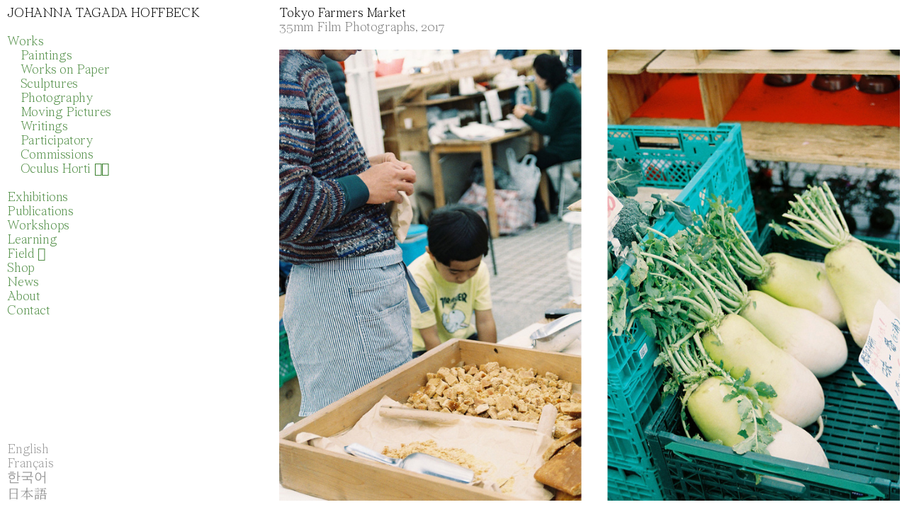

--- FILE ---
content_type: text/html; charset=UTF-8
request_url: https://johannatagada.net/Tokyo-Farmers-Market
body_size: 39736
content:
<!DOCTYPE html>
<!-- 

        Running on cargo.site

-->
<html lang="en" data-predefined-style="true" data-css-presets="true" data-css-preset data-typography-preset>
	<head>
<script>
				var __cargo_context__ = 'live';
				var __cargo_js_ver__ = 'c=3744406473';
				var __cargo_maint__ = false;
				
				
			</script>
					<meta http-equiv="X-UA-Compatible" content="IE=edge,chrome=1">
		<meta http-equiv="Content-Type" content="text/html; charset=utf-8">
		<meta name="viewport" content="initial-scale=1.0, maximum-scale=1.0, user-scalable=no">
		
			<meta name="robots" content="index,follow">
		<title>Tokyo Farmers Market — Johanna Tagada Hoffbeck</title>
		<meta name="description" content="Tokyo Farmers Market 35mm Film Photographs, 2017">
				<meta name="twitter:card" content="summary_large_image">
		<meta name="twitter:title" content="Tokyo Farmers Market — Johanna Tagada Hoffbeck">
		<meta name="twitter:description" content="Tokyo Farmers Market 35mm Film Photographs, 2017">
		<meta name="twitter:image" content="https://freight.cargo.site/w/1200/i/af5e0c850710c726b0f5c7af32b241f43b1ac6e4774a71a3e24d2bcf435106a0/MARKET-01-copy.jpg">
		<meta property="og:locale" content="en_US">
		<meta property="og:title" content="Tokyo Farmers Market — Johanna Tagada Hoffbeck">
		<meta property="og:description" content="Tokyo Farmers Market 35mm Film Photographs, 2017">
		<meta property="og:url" content="https://johannatagada.net/Tokyo-Farmers-Market">
		<meta property="og:image" content="https://freight.cargo.site/w/1200/i/af5e0c850710c726b0f5c7af32b241f43b1ac6e4774a71a3e24d2bcf435106a0/MARKET-01-copy.jpg">
		<meta property="og:type" content="website">

		<link rel="preconnect" href="https://static.cargo.site" crossorigin>
		<link rel="preconnect" href="https://freight.cargo.site" crossorigin>
				<link rel="preconnect" href="https://type.cargo.site" crossorigin>

		<!--<link rel="preload" href="https://static.cargo.site/assets/social/IconFont-Regular-0.9.3.woff2" as="font" type="font/woff" crossorigin>-->

		

		<link href="https://freight.cargo.site/t/original/i/80811c8720ab1c23f0cc3b00da0f9cb034244f1df4df69fb2ffaf7314482201f/For-Talk-Saturday-June-3rd-2023-_-Johanna-Tagada-Hoffbeck.ico" rel="shortcut icon">
		<link href="https://johannatagada.net/rss" rel="alternate" type="application/rss+xml" title="Johanna Tagada Hoffbeck feed">

		<link href="https://johannatagada.net/stylesheet?c=3744406473&1731080247" id="member_stylesheet" rel="stylesheet" type="text/css" />
<style id="">@font-face{font-family:Icons;src:url(https://static.cargo.site/assets/social/IconFont-Regular-0.9.3.woff2);unicode-range:U+E000-E15C,U+F0000,U+FE0E}@font-face{font-family:Icons;src:url(https://static.cargo.site/assets/social/IconFont-Regular-0.9.3.woff2);font-weight:240;unicode-range:U+E000-E15C,U+F0000,U+FE0E}@font-face{font-family:Icons;src:url(https://static.cargo.site/assets/social/IconFont-Regular-0.9.3.woff2);unicode-range:U+E000-E15C,U+F0000,U+FE0E;font-weight:400}@font-face{font-family:Icons;src:url(https://static.cargo.site/assets/social/IconFont-Regular-0.9.3.woff2);unicode-range:U+E000-E15C,U+F0000,U+FE0E;font-weight:600}@font-face{font-family:Icons;src:url(https://static.cargo.site/assets/social/IconFont-Regular-0.9.3.woff2);unicode-range:U+E000-E15C,U+F0000,U+FE0E;font-weight:800}@font-face{font-family:Icons;src:url(https://static.cargo.site/assets/social/IconFont-Regular-0.9.3.woff2);unicode-range:U+E000-E15C,U+F0000,U+FE0E;font-style:italic}@font-face{font-family:Icons;src:url(https://static.cargo.site/assets/social/IconFont-Regular-0.9.3.woff2);unicode-range:U+E000-E15C,U+F0000,U+FE0E;font-weight:200;font-style:italic}@font-face{font-family:Icons;src:url(https://static.cargo.site/assets/social/IconFont-Regular-0.9.3.woff2);unicode-range:U+E000-E15C,U+F0000,U+FE0E;font-weight:400;font-style:italic}@font-face{font-family:Icons;src:url(https://static.cargo.site/assets/social/IconFont-Regular-0.9.3.woff2);unicode-range:U+E000-E15C,U+F0000,U+FE0E;font-weight:600;font-style:italic}@font-face{font-family:Icons;src:url(https://static.cargo.site/assets/social/IconFont-Regular-0.9.3.woff2);unicode-range:U+E000-E15C,U+F0000,U+FE0E;font-weight:800;font-style:italic}body.iconfont-loading,body.iconfont-loading *{color:transparent!important}body{-moz-osx-font-smoothing:grayscale;-webkit-font-smoothing:antialiased;-webkit-text-size-adjust:none}body.no-scroll{overflow:hidden}/*!
 * Content
 */.page{word-wrap:break-word}:focus{outline:0}.pointer-events-none{pointer-events:none}.pointer-events-auto{pointer-events:auto}.pointer-events-none .page_content .audio-player,.pointer-events-none .page_content .shop_product,.pointer-events-none .page_content a,.pointer-events-none .page_content audio,.pointer-events-none .page_content button,.pointer-events-none .page_content details,.pointer-events-none .page_content iframe,.pointer-events-none .page_content img,.pointer-events-none .page_content input,.pointer-events-none .page_content video{pointer-events:auto}.pointer-events-none .page_content *>a,.pointer-events-none .page_content>a{position:relative}s *{text-transform:inherit}#toolset{position:fixed;bottom:10px;right:10px;z-index:8}.mobile #toolset,.template_site_inframe #toolset{display:none}#toolset a{display:block;height:24px;width:24px;margin:0;padding:0;text-decoration:none;background:rgba(0,0,0,.2)}#toolset a:hover{background:rgba(0,0,0,.8)}[data-adminview] #toolset a,[data-adminview] #toolset_admin a{background:rgba(0,0,0,.04);pointer-events:none;cursor:default}#toolset_admin a:active{background:rgba(0,0,0,.7)}#toolset_admin a svg>*{transform:scale(1.1) translate(0,-.5px);transform-origin:50% 50%}#toolset_admin a svg{pointer-events:none;width:100%!important;height:auto!important}#following-container{overflow:auto;-webkit-overflow-scrolling:touch}#following-container iframe{height:100%;width:100%;position:absolute;top:0;left:0;right:0;bottom:0}:root{--following-width:-400px;--following-animation-duration:450ms}@keyframes following-open{0%{transform:translateX(0)}100%{transform:translateX(var(--following-width))}}@keyframes following-open-inverse{0%{transform:translateX(0)}100%{transform:translateX(calc(-1 * var(--following-width)))}}@keyframes following-close{0%{transform:translateX(var(--following-width))}100%{transform:translateX(0)}}@keyframes following-close-inverse{0%{transform:translateX(calc(-1 * var(--following-width)))}100%{transform:translateX(0)}}body.animate-left{animation:following-open var(--following-animation-duration);animation-fill-mode:both;animation-timing-function:cubic-bezier(.24,1,.29,1)}#following-container.animate-left{animation:following-close-inverse var(--following-animation-duration);animation-fill-mode:both;animation-timing-function:cubic-bezier(.24,1,.29,1)}#following-container.animate-left #following-frame{animation:following-close var(--following-animation-duration);animation-fill-mode:both;animation-timing-function:cubic-bezier(.24,1,.29,1)}body.animate-right{animation:following-close var(--following-animation-duration);animation-fill-mode:both;animation-timing-function:cubic-bezier(.24,1,.29,1)}#following-container.animate-right{animation:following-open-inverse var(--following-animation-duration);animation-fill-mode:both;animation-timing-function:cubic-bezier(.24,1,.29,1)}#following-container.animate-right #following-frame{animation:following-open var(--following-animation-duration);animation-fill-mode:both;animation-timing-function:cubic-bezier(.24,1,.29,1)}.slick-slider{position:relative;display:block;-moz-box-sizing:border-box;box-sizing:border-box;-webkit-user-select:none;-moz-user-select:none;-ms-user-select:none;user-select:none;-webkit-touch-callout:none;-khtml-user-select:none;-ms-touch-action:pan-y;touch-action:pan-y;-webkit-tap-highlight-color:transparent}.slick-list{position:relative;display:block;overflow:hidden;margin:0;padding:0}.slick-list:focus{outline:0}.slick-list.dragging{cursor:pointer;cursor:hand}.slick-slider .slick-list,.slick-slider .slick-track{transform:translate3d(0,0,0);will-change:transform}.slick-track{position:relative;top:0;left:0;display:block}.slick-track:after,.slick-track:before{display:table;content:'';width:1px;height:1px;margin-top:-1px;margin-left:-1px}.slick-track:after{clear:both}.slick-loading .slick-track{visibility:hidden}.slick-slide{display:none;float:left;height:100%;min-height:1px}[dir=rtl] .slick-slide{float:right}.content .slick-slide img{display:inline-block}.content .slick-slide img:not(.image-zoom){cursor:pointer}.content .scrub .slick-list,.content .scrub .slick-slide img:not(.image-zoom){cursor:ew-resize}body.slideshow-scrub-dragging *{cursor:ew-resize!important}.content .slick-slide img:not([src]),.content .slick-slide img[src='']{width:100%;height:auto}.slick-slide.slick-loading img{display:none}.slick-slide.dragging img{pointer-events:none}.slick-initialized .slick-slide{display:block}.slick-loading .slick-slide{visibility:hidden}.slick-vertical .slick-slide{display:block;height:auto;border:1px solid transparent}.slick-arrow.slick-hidden{display:none}.slick-arrow{position:absolute;z-index:9;width:0;top:0;height:100%;cursor:pointer;will-change:opacity;-webkit-transition:opacity 333ms cubic-bezier(.4,0,.22,1);transition:opacity 333ms cubic-bezier(.4,0,.22,1)}.slick-arrow.hidden{opacity:0}.slick-arrow svg{position:absolute;width:36px;height:36px;top:0;left:0;right:0;bottom:0;margin:auto;transform:translate(.25px,.25px)}.slick-arrow svg.right-arrow{transform:translate(.25px,.25px) scaleX(-1)}.slick-arrow svg:active{opacity:.75}.slick-arrow svg .arrow-shape{fill:none!important;stroke:#fff;stroke-linecap:square}.slick-arrow svg .arrow-outline{fill:none!important;stroke-width:2.5px;stroke:rgba(0,0,0,.6);stroke-linecap:square}.slick-arrow.slick-next{right:0;text-align:right}.slick-next svg,.wallpaper-navigation .slick-next svg{margin-right:10px}.mobile .slick-next svg{margin-right:10px}.slick-arrow.slick-prev{text-align:left}.slick-prev svg,.wallpaper-navigation .slick-prev svg{margin-left:10px}.mobile .slick-prev svg{margin-left:10px}.loading_animation{display:none;vertical-align:middle;z-index:15;line-height:0;pointer-events:none;border-radius:100%}.loading_animation.hidden{display:none}.loading_animation.pulsing{opacity:0;display:inline-block;animation-delay:.1s;-webkit-animation-delay:.1s;-moz-animation-delay:.1s;animation-duration:12s;animation-iteration-count:infinite;animation:fade-pulse-in .5s ease-in-out;-moz-animation:fade-pulse-in .5s ease-in-out;-webkit-animation:fade-pulse-in .5s ease-in-out;-webkit-animation-fill-mode:forwards;-moz-animation-fill-mode:forwards;animation-fill-mode:forwards}.loading_animation.pulsing.no-delay{animation-delay:0s;-webkit-animation-delay:0s;-moz-animation-delay:0s}.loading_animation div{border-radius:100%}.loading_animation div svg{max-width:100%;height:auto}.loading_animation div,.loading_animation div svg{width:20px;height:20px}.loading_animation.full-width svg{width:100%;height:auto}.loading_animation.full-width.big svg{width:100px;height:100px}.loading_animation div svg>*{fill:#ccc}.loading_animation div{-webkit-animation:spin-loading 12s ease-out;-webkit-animation-iteration-count:infinite;-moz-animation:spin-loading 12s ease-out;-moz-animation-iteration-count:infinite;animation:spin-loading 12s ease-out;animation-iteration-count:infinite}.loading_animation.hidden{display:none}[data-backdrop] .loading_animation{position:absolute;top:15px;left:15px;z-index:99}.loading_animation.position-absolute.middle{top:calc(50% - 10px);left:calc(50% - 10px)}.loading_animation.position-absolute.topleft{top:0;left:0}.loading_animation.position-absolute.middleright{top:calc(50% - 10px);right:1rem}.loading_animation.position-absolute.middleleft{top:calc(50% - 10px);left:1rem}.loading_animation.gray div svg>*{fill:#999}.loading_animation.gray-dark div svg>*{fill:#666}.loading_animation.gray-darker div svg>*{fill:#555}.loading_animation.gray-light div svg>*{fill:#ccc}.loading_animation.white div svg>*{fill:rgba(255,255,255,.85)}.loading_animation.blue div svg>*{fill:#698fff}.loading_animation.inline{display:inline-block;margin-bottom:.5ex}.loading_animation.inline.left{margin-right:.5ex}@-webkit-keyframes fade-pulse-in{0%{opacity:0}50%{opacity:.5}100%{opacity:1}}@-moz-keyframes fade-pulse-in{0%{opacity:0}50%{opacity:.5}100%{opacity:1}}@keyframes fade-pulse-in{0%{opacity:0}50%{opacity:.5}100%{opacity:1}}@-webkit-keyframes pulsate{0%{opacity:1}50%{opacity:0}100%{opacity:1}}@-moz-keyframes pulsate{0%{opacity:1}50%{opacity:0}100%{opacity:1}}@keyframes pulsate{0%{opacity:1}50%{opacity:0}100%{opacity:1}}@-webkit-keyframes spin-loading{0%{transform:rotate(0)}9%{transform:rotate(1050deg)}18%{transform:rotate(-1090deg)}20%{transform:rotate(-1080deg)}23%{transform:rotate(-1080deg)}28%{transform:rotate(-1095deg)}29%{transform:rotate(-1065deg)}34%{transform:rotate(-1080deg)}35%{transform:rotate(-1050deg)}40%{transform:rotate(-1065deg)}41%{transform:rotate(-1035deg)}44%{transform:rotate(-1035deg)}47%{transform:rotate(-2160deg)}50%{transform:rotate(-2160deg)}56%{transform:rotate(45deg)}60%{transform:rotate(45deg)}80%{transform:rotate(6120deg)}100%{transform:rotate(0)}}@keyframes spin-loading{0%{transform:rotate(0)}9%{transform:rotate(1050deg)}18%{transform:rotate(-1090deg)}20%{transform:rotate(-1080deg)}23%{transform:rotate(-1080deg)}28%{transform:rotate(-1095deg)}29%{transform:rotate(-1065deg)}34%{transform:rotate(-1080deg)}35%{transform:rotate(-1050deg)}40%{transform:rotate(-1065deg)}41%{transform:rotate(-1035deg)}44%{transform:rotate(-1035deg)}47%{transform:rotate(-2160deg)}50%{transform:rotate(-2160deg)}56%{transform:rotate(45deg)}60%{transform:rotate(45deg)}80%{transform:rotate(6120deg)}100%{transform:rotate(0)}}[grid-row]{align-items:flex-start;box-sizing:border-box;display:-webkit-box;display:-webkit-flex;display:-ms-flexbox;display:flex;-webkit-flex-wrap:wrap;-ms-flex-wrap:wrap;flex-wrap:wrap}[grid-col]{box-sizing:border-box}[grid-row] [grid-col].empty:after{content:"\0000A0";cursor:text}body.mobile[data-adminview=content-editproject] [grid-row] [grid-col].empty:after{display:none}[grid-col=auto]{-webkit-box-flex:1;-webkit-flex:1;-ms-flex:1;flex:1}[grid-col=x12]{width:100%}[grid-col=x11]{width:50%}[grid-col=x10]{width:33.33%}[grid-col=x9]{width:25%}[grid-col=x8]{width:20%}[grid-col=x7]{width:16.666666667%}[grid-col=x6]{width:14.285714286%}[grid-col=x5]{width:12.5%}[grid-col=x4]{width:11.111111111%}[grid-col=x3]{width:10%}[grid-col=x2]{width:9.090909091%}[grid-col=x1]{width:8.333333333%}[grid-col="1"]{width:8.33333%}[grid-col="2"]{width:16.66667%}[grid-col="3"]{width:25%}[grid-col="4"]{width:33.33333%}[grid-col="5"]{width:41.66667%}[grid-col="6"]{width:50%}[grid-col="7"]{width:58.33333%}[grid-col="8"]{width:66.66667%}[grid-col="9"]{width:75%}[grid-col="10"]{width:83.33333%}[grid-col="11"]{width:91.66667%}[grid-col="12"]{width:100%}body.mobile [grid-responsive] [grid-col]{width:100%;-webkit-box-flex:none;-webkit-flex:none;-ms-flex:none;flex:none}[data-ce-host=true][contenteditable=true] [grid-pad]{pointer-events:none}[data-ce-host=true][contenteditable=true] [grid-pad]>*{pointer-events:auto}[grid-pad="0"]{padding:0}[grid-pad="0.25"]{padding:.125rem}[grid-pad="0.5"]{padding:.25rem}[grid-pad="0.75"]{padding:.375rem}[grid-pad="1"]{padding:.5rem}[grid-pad="1.25"]{padding:.625rem}[grid-pad="1.5"]{padding:.75rem}[grid-pad="1.75"]{padding:.875rem}[grid-pad="2"]{padding:1rem}[grid-pad="2.5"]{padding:1.25rem}[grid-pad="3"]{padding:1.5rem}[grid-pad="3.5"]{padding:1.75rem}[grid-pad="4"]{padding:2rem}[grid-pad="5"]{padding:2.5rem}[grid-pad="6"]{padding:3rem}[grid-pad="7"]{padding:3.5rem}[grid-pad="8"]{padding:4rem}[grid-pad="9"]{padding:4.5rem}[grid-pad="10"]{padding:5rem}[grid-gutter="0"]{margin:0}[grid-gutter="0.5"]{margin:-.25rem}[grid-gutter="1"]{margin:-.5rem}[grid-gutter="1.5"]{margin:-.75rem}[grid-gutter="2"]{margin:-1rem}[grid-gutter="2.5"]{margin:-1.25rem}[grid-gutter="3"]{margin:-1.5rem}[grid-gutter="3.5"]{margin:-1.75rem}[grid-gutter="4"]{margin:-2rem}[grid-gutter="5"]{margin:-2.5rem}[grid-gutter="6"]{margin:-3rem}[grid-gutter="7"]{margin:-3.5rem}[grid-gutter="8"]{margin:-4rem}[grid-gutter="10"]{margin:-5rem}[grid-gutter="12"]{margin:-6rem}[grid-gutter="14"]{margin:-7rem}[grid-gutter="16"]{margin:-8rem}[grid-gutter="18"]{margin:-9rem}[grid-gutter="20"]{margin:-10rem}small{max-width:100%;text-decoration:inherit}img:not([src]),img[src='']{outline:1px solid rgba(177,177,177,.4);outline-offset:-1px;content:url([data-uri])}img.image-zoom{cursor:-webkit-zoom-in;cursor:-moz-zoom-in;cursor:zoom-in}#imprimatur{color:#333;font-size:10px;font-family:-apple-system,BlinkMacSystemFont,"Segoe UI",Roboto,Oxygen,Ubuntu,Cantarell,"Open Sans","Helvetica Neue",sans-serif,"Sans Serif",Icons;/*!System*/position:fixed;opacity:.3;right:-28px;bottom:160px;transform:rotate(270deg);-ms-transform:rotate(270deg);-webkit-transform:rotate(270deg);z-index:8;text-transform:uppercase;color:#999;opacity:.5;padding-bottom:2px;text-decoration:none}.mobile #imprimatur{display:none}bodycopy cargo-link a{font-family:-apple-system,BlinkMacSystemFont,"Segoe UI",Roboto,Oxygen,Ubuntu,Cantarell,"Open Sans","Helvetica Neue",sans-serif,"Sans Serif",Icons;/*!System*/font-size:12px;font-style:normal;font-weight:400;transform:rotate(270deg);text-decoration:none;position:fixed!important;right:-27px;bottom:100px;text-decoration:none;letter-spacing:normal;background:0 0;border:0;border-bottom:0;outline:0}/*! PhotoSwipe Default UI CSS by Dmitry Semenov | photoswipe.com | MIT license */.pswp--has_mouse .pswp__button--arrow--left,.pswp--has_mouse .pswp__button--arrow--right,.pswp__ui{visibility:visible}.pswp--minimal--dark .pswp__top-bar,.pswp__button{background:0 0}.pswp,.pswp__bg,.pswp__container,.pswp__img--placeholder,.pswp__zoom-wrap,.quick-view-navigation{-webkit-backface-visibility:hidden}.pswp__button{cursor:pointer;opacity:1;-webkit-appearance:none;transition:opacity .2s;-webkit-box-shadow:none;box-shadow:none}.pswp__button-close>svg{top:10px;right:10px;margin-left:auto}.pswp--touch .quick-view-navigation{display:none}.pswp__ui{-webkit-font-smoothing:auto;opacity:1;z-index:1550}.quick-view-navigation{will-change:opacity;-webkit-transition:opacity 333ms cubic-bezier(.4,0,.22,1);transition:opacity 333ms cubic-bezier(.4,0,.22,1)}.quick-view-navigation .pswp__group .pswp__button{pointer-events:auto}.pswp__button>svg{position:absolute;width:36px;height:36px}.quick-view-navigation .pswp__group:active svg{opacity:.75}.pswp__button svg .shape-shape{fill:#fff}.pswp__button svg .shape-outline{fill:#000}.pswp__button-prev>svg{top:0;bottom:0;left:10px;margin:auto}.pswp__button-next>svg{top:0;bottom:0;right:10px;margin:auto}.quick-view-navigation .pswp__group .pswp__button-prev{position:absolute;left:0;top:0;width:0;height:100%}.quick-view-navigation .pswp__group .pswp__button-next{position:absolute;right:0;top:0;width:0;height:100%}.quick-view-navigation .close-button,.quick-view-navigation .left-arrow,.quick-view-navigation .right-arrow{transform:translate(.25px,.25px)}.quick-view-navigation .right-arrow{transform:translate(.25px,.25px) scaleX(-1)}.pswp__button svg .shape-outline{fill:transparent!important;stroke:#000;stroke-width:2.5px;stroke-linecap:square}.pswp__button svg .shape-shape{fill:transparent!important;stroke:#fff;stroke-width:1.5px;stroke-linecap:square}.pswp__bg,.pswp__scroll-wrap,.pswp__zoom-wrap{width:100%;position:absolute}.quick-view-navigation .pswp__group .pswp__button-close{margin:0}.pswp__container,.pswp__item,.pswp__zoom-wrap{right:0;bottom:0;top:0;position:absolute;left:0}.pswp__ui--hidden .pswp__button{opacity:.001}.pswp__ui--hidden .pswp__button,.pswp__ui--hidden .pswp__button *{pointer-events:none}.pswp .pswp__ui.pswp__ui--displaynone{display:none}.pswp__element--disabled{display:none!important}/*! PhotoSwipe main CSS by Dmitry Semenov | photoswipe.com | MIT license */.pswp{position:fixed;display:none;height:100%;width:100%;top:0;left:0;right:0;bottom:0;margin:auto;-ms-touch-action:none;touch-action:none;z-index:9999999;-webkit-text-size-adjust:100%;line-height:initial;letter-spacing:initial;outline:0}.pswp img{max-width:none}.pswp--zoom-disabled .pswp__img{cursor:default!important}.pswp--animate_opacity{opacity:.001;will-change:opacity;-webkit-transition:opacity 333ms cubic-bezier(.4,0,.22,1);transition:opacity 333ms cubic-bezier(.4,0,.22,1)}.pswp--open{display:block}.pswp--zoom-allowed .pswp__img{cursor:-webkit-zoom-in;cursor:-moz-zoom-in;cursor:zoom-in}.pswp--zoomed-in .pswp__img{cursor:-webkit-grab;cursor:-moz-grab;cursor:grab}.pswp--dragging .pswp__img{cursor:-webkit-grabbing;cursor:-moz-grabbing;cursor:grabbing}.pswp__bg{left:0;top:0;height:100%;opacity:0;transform:translateZ(0);will-change:opacity}.pswp__scroll-wrap{left:0;top:0;height:100%}.pswp__container,.pswp__zoom-wrap{-ms-touch-action:none;touch-action:none}.pswp__container,.pswp__img{-webkit-user-select:none;-moz-user-select:none;-ms-user-select:none;user-select:none;-webkit-tap-highlight-color:transparent;-webkit-touch-callout:none}.pswp__zoom-wrap{-webkit-transform-origin:left top;-ms-transform-origin:left top;transform-origin:left top;-webkit-transition:-webkit-transform 222ms cubic-bezier(.4,0,.22,1);transition:transform 222ms cubic-bezier(.4,0,.22,1)}.pswp__bg{-webkit-transition:opacity 222ms cubic-bezier(.4,0,.22,1);transition:opacity 222ms cubic-bezier(.4,0,.22,1)}.pswp--animated-in .pswp__bg,.pswp--animated-in .pswp__zoom-wrap{-webkit-transition:none;transition:none}.pswp--hide-overflow .pswp__scroll-wrap,.pswp--hide-overflow.pswp{overflow:hidden}.pswp__img{position:absolute;width:auto;height:auto;top:0;left:0}.pswp__img--placeholder--blank{background:#222}.pswp--ie .pswp__img{width:100%!important;height:auto!important;left:0;top:0}.pswp__ui--idle{opacity:0}.pswp__error-msg{position:absolute;left:0;top:50%;width:100%;text-align:center;font-size:14px;line-height:16px;margin-top:-8px;color:#ccc}.pswp__error-msg a{color:#ccc;text-decoration:underline}.pswp__error-msg{font-family:-apple-system,BlinkMacSystemFont,"Segoe UI",Roboto,Oxygen,Ubuntu,Cantarell,"Open Sans","Helvetica Neue",sans-serif}.quick-view.mouse-down .iframe-item{pointer-events:none!important}.quick-view-caption-positioner{pointer-events:none;width:100%;height:100%}.quick-view-caption-wrapper{margin:auto;position:absolute;bottom:0;left:0;right:0}.quick-view-horizontal-align-left .quick-view-caption-wrapper{margin-left:0}.quick-view-horizontal-align-right .quick-view-caption-wrapper{margin-right:0}[data-quick-view-caption]{transition:.1s opacity ease-in-out;position:absolute;bottom:0;left:0;right:0}.quick-view-horizontal-align-left [data-quick-view-caption]{text-align:left}.quick-view-horizontal-align-right [data-quick-view-caption]{text-align:right}.quick-view-caption{transition:.1s opacity ease-in-out}.quick-view-caption>*{display:inline-block}.quick-view-caption *{pointer-events:auto}.quick-view-caption.hidden{opacity:0}.shop_product .dropdown_wrapper{flex:0 0 100%;position:relative}.shop_product select{appearance:none;-moz-appearance:none;-webkit-appearance:none;outline:0;-webkit-font-smoothing:antialiased;-moz-osx-font-smoothing:grayscale;cursor:pointer;border-radius:0;white-space:nowrap;overflow:hidden!important;text-overflow:ellipsis}.shop_product select.dropdown::-ms-expand{display:none}.shop_product a{cursor:pointer;border-bottom:none;text-decoration:none}.shop_product a.out-of-stock{pointer-events:none}body.audio-player-dragging *{cursor:ew-resize!important}.audio-player{display:inline-flex;flex:1 0 calc(100% - 2px);width:calc(100% - 2px)}.audio-player .button{height:100%;flex:0 0 3.3rem;display:flex}.audio-player .separator{left:3.3rem;height:100%}.audio-player .buffer{width:0%;height:100%;transition:left .3s linear,width .3s linear}.audio-player.seeking .buffer{transition:left 0s,width 0s}.audio-player.seeking{user-select:none;-webkit-user-select:none;cursor:ew-resize}.audio-player.seeking *{user-select:none;-webkit-user-select:none;cursor:ew-resize}.audio-player .bar{overflow:hidden;display:flex;justify-content:space-between;align-content:center;flex-grow:1}.audio-player .progress{width:0%;height:100%;transition:width .3s linear}.audio-player.seeking .progress{transition:width 0s}.audio-player .pause,.audio-player .play{cursor:pointer;height:100%}.audio-player .note-icon{margin:auto 0;order:2;flex:0 1 auto}.audio-player .title{white-space:nowrap;overflow:hidden;text-overflow:ellipsis;pointer-events:none;user-select:none;padding:.5rem 0 .5rem 1rem;margin:auto auto auto 0;flex:0 3 auto;min-width:0;width:100%}.audio-player .total-time{flex:0 1 auto;margin:auto 0}.audio-player .current-time,.audio-player .play-text{flex:0 1 auto;margin:auto 0}.audio-player .stream-anim{user-select:none;margin:auto auto auto 0}.audio-player .stream-anim span{display:inline-block}.audio-player .buffer,.audio-player .current-time,.audio-player .note-svg,.audio-player .play-text,.audio-player .separator,.audio-player .total-time{user-select:none;pointer-events:none}.audio-player .buffer,.audio-player .play-text,.audio-player .progress{position:absolute}.audio-player,.audio-player .bar,.audio-player .button,.audio-player .current-time,.audio-player .note-icon,.audio-player .pause,.audio-player .play,.audio-player .total-time{position:relative}body.mobile .audio-player,body.mobile .audio-player *{-webkit-touch-callout:none}#standalone-admin-frame{border:0;width:400px;position:absolute;right:0;top:0;height:100vh;z-index:99}body[standalone-admin=true] #standalone-admin-frame{transform:translate(0,0)}body[standalone-admin=true] .main_container{width:calc(100% - 400px)}body[standalone-admin=false] #standalone-admin-frame{transform:translate(100%,0)}body[standalone-admin=false] .main_container{width:100%}.toggle_standaloneAdmin{position:fixed;top:0;right:400px;height:40px;width:40px;z-index:999;cursor:pointer;background-color:rgba(0,0,0,.4)}.toggle_standaloneAdmin:active{opacity:.7}body[standalone-admin=false] .toggle_standaloneAdmin{right:0}.toggle_standaloneAdmin *{color:#fff;fill:#fff}.toggle_standaloneAdmin svg{padding:6px;width:100%;height:100%;opacity:.85}body[standalone-admin=false] .toggle_standaloneAdmin #close,body[standalone-admin=true] .toggle_standaloneAdmin #backdropsettings{display:none}.toggle_standaloneAdmin>div{width:100%;height:100%}#admin_toggle_button{position:fixed;top:50%;transform:translate(0,-50%);right:400px;height:36px;width:12px;z-index:999;cursor:pointer;background-color:rgba(0,0,0,.09);padding-left:2px;margin-right:5px}#admin_toggle_button .bar{content:'';background:rgba(0,0,0,.09);position:fixed;width:5px;bottom:0;top:0;z-index:10}#admin_toggle_button:active{background:rgba(0,0,0,.065)}#admin_toggle_button *{color:#fff;fill:#fff}#admin_toggle_button svg{padding:0;width:16px;height:36px;margin-left:1px;opacity:1}#admin_toggle_button svg *{fill:#fff;opacity:1}#admin_toggle_button[data-state=closed] .toggle_admin_close{display:none}#admin_toggle_button[data-state=closed],#admin_toggle_button[data-state=closed] .toggle_admin_open{width:20px;cursor:pointer;margin:0}#admin_toggle_button[data-state=closed] svg{margin-left:2px}#admin_toggle_button[data-state=open] .toggle_admin_open{display:none}select,select *{text-rendering:auto!important}b b{font-weight:inherit}*{-webkit-box-sizing:border-box;-moz-box-sizing:border-box;box-sizing:border-box}customhtml>*{position:relative;z-index:10}body,html{min-height:100vh;margin:0;padding:0}html{touch-action:manipulation;position:relative;background-color:#fff}.main_container{min-height:100vh;width:100%;overflow:hidden}.container{display:-webkit-box;display:-webkit-flex;display:-moz-box;display:-ms-flexbox;display:flex;-webkit-flex-wrap:wrap;-moz-flex-wrap:wrap;-ms-flex-wrap:wrap;flex-wrap:wrap;max-width:100%;width:100%;overflow:visible}.container{align-items:flex-start;-webkit-align-items:flex-start}.page{z-index:2}.page ul li>text-limit{display:block}.content,.content_container,.pinned{-webkit-flex:1 0 auto;-moz-flex:1 0 auto;-ms-flex:1 0 auto;flex:1 0 auto;max-width:100%}.content_container{width:100%}.content_container.full_height{min-height:100vh}.page_background{position:absolute;top:0;left:0;width:100%;height:100%}.page_container{position:relative;overflow:visible;width:100%}.backdrop{position:absolute;top:0;z-index:1;width:100%;height:100%;max-height:100vh}.backdrop>div{position:absolute;top:0;left:0;width:100%;height:100%;-webkit-backface-visibility:hidden;backface-visibility:hidden;transform:translate3d(0,0,0);contain:strict}[data-backdrop].backdrop>div[data-overflowing]{max-height:100vh;position:absolute;top:0;left:0}body.mobile [split-responsive]{display:flex;flex-direction:column}body.mobile [split-responsive] .container{width:100%;order:2}body.mobile [split-responsive] .backdrop{position:relative;height:50vh;width:100%;order:1}body.mobile [split-responsive] [data-auxiliary].backdrop{position:absolute;height:50vh;width:100%;order:1}.page{position:relative;z-index:2}img[data-align=left]{float:left}img[data-align=right]{float:right}[data-rotation]{transform-origin:center center}.content .page_content:not([contenteditable=true]) [data-draggable]{pointer-events:auto!important;backface-visibility:hidden}.preserve-3d{-moz-transform-style:preserve-3d;transform-style:preserve-3d}.content .page_content:not([contenteditable=true]) [data-draggable] iframe{pointer-events:none!important}.dragging-active iframe{pointer-events:none!important}.content .page_content:not([contenteditable=true]) [data-draggable]:active{opacity:1}.content .scroll-transition-fade{transition:transform 1s ease-in-out,opacity .8s ease-in-out}.content .scroll-transition-fade.below-viewport{opacity:0;transform:translateY(40px)}.mobile.full_width .page_container:not([split-layout]) .container_width{width:100%}[data-view=pinned_bottom] .bottom_pin_invisibility{visibility:hidden}.pinned{position:relative;width:100%}.pinned .page_container.accommodate:not(.fixed):not(.overlay){z-index:2}.pinned .page_container.overlay{position:absolute;z-index:4}.pinned .page_container.overlay.fixed{position:fixed}.pinned .page_container.overlay.fixed .page{max-height:100vh;-webkit-overflow-scrolling:touch}.pinned .page_container.overlay.fixed .page.allow-scroll{overflow-y:auto;overflow-x:hidden}.pinned .page_container.overlay.fixed .page.allow-scroll{align-items:flex-start;-webkit-align-items:flex-start}.pinned .page_container .page.allow-scroll::-webkit-scrollbar{width:0;background:0 0;display:none}.pinned.pinned_top .page_container.overlay{left:0;top:0}.pinned.pinned_bottom .page_container.overlay{left:0;bottom:0}div[data-container=set]:empty{margin-top:1px}.thumbnails{position:relative;z-index:1}[thumbnails=grid]{align-items:baseline}[thumbnails=justify] .thumbnail{box-sizing:content-box}[thumbnails][data-padding-zero] .thumbnail{margin-bottom:-1px}[thumbnails=montessori] .thumbnail{pointer-events:auto;position:absolute}[thumbnails] .thumbnail>a{display:block;text-decoration:none}[thumbnails=montessori]{height:0}[thumbnails][data-resizing],[thumbnails][data-resizing] *{cursor:nwse-resize}[thumbnails] .thumbnail .resize-handle{cursor:nwse-resize;width:26px;height:26px;padding:5px;position:absolute;opacity:.75;right:-1px;bottom:-1px;z-index:100}[thumbnails][data-resizing] .resize-handle{display:none}[thumbnails] .thumbnail .resize-handle svg{position:absolute;top:0;left:0}[thumbnails] .thumbnail .resize-handle:hover{opacity:1}[data-can-move].thumbnail .resize-handle svg .resize_path_outline{fill:#fff}[data-can-move].thumbnail .resize-handle svg .resize_path{fill:#000}[thumbnails=montessori] .thumbnail_sizer{height:0;width:100%;position:relative;padding-bottom:100%;pointer-events:none}[thumbnails] .thumbnail img{display:block;min-height:3px;margin-bottom:0}[thumbnails] .thumbnail img:not([src]),img[src=""]{margin:0!important;width:100%;min-height:3px;height:100%!important;position:absolute}[aspect-ratio="1x1"].thumb_image{height:0;padding-bottom:100%;overflow:hidden}[aspect-ratio="4x3"].thumb_image{height:0;padding-bottom:75%;overflow:hidden}[aspect-ratio="16x9"].thumb_image{height:0;padding-bottom:56.25%;overflow:hidden}[thumbnails] .thumb_image{width:100%;position:relative}[thumbnails][thumbnail-vertical-align=top]{align-items:flex-start}[thumbnails][thumbnail-vertical-align=middle]{align-items:center}[thumbnails][thumbnail-vertical-align=bottom]{align-items:baseline}[thumbnails][thumbnail-horizontal-align=left]{justify-content:flex-start}[thumbnails][thumbnail-horizontal-align=middle]{justify-content:center}[thumbnails][thumbnail-horizontal-align=right]{justify-content:flex-end}.thumb_image.default_image>svg{position:absolute;top:0;left:0;bottom:0;right:0;width:100%;height:100%}.thumb_image.default_image{outline:1px solid #ccc;outline-offset:-1px;position:relative}.mobile.full_width [data-view=Thumbnail] .thumbnails_width{width:100%}.content [data-draggable] a:active,.content [data-draggable] img:active{opacity:initial}.content .draggable-dragging{opacity:initial}[data-draggable].draggable_visible{visibility:visible}[data-draggable].draggable_hidden{visibility:hidden}.gallery_card [data-draggable],.marquee [data-draggable]{visibility:inherit}[data-draggable]{visibility:visible;background-color:rgba(0,0,0,.003)}#site_menu_panel_container .image-gallery:not(.initialized){height:0;padding-bottom:100%;min-height:initial}.image-gallery:not(.initialized){min-height:100vh;visibility:hidden;width:100%}.image-gallery .gallery_card img{display:block;width:100%;height:auto}.image-gallery .gallery_card{transform-origin:center}.image-gallery .gallery_card.dragging{opacity:.1;transform:initial!important}.image-gallery:not([image-gallery=slideshow]) .gallery_card iframe:only-child,.image-gallery:not([image-gallery=slideshow]) .gallery_card video:only-child{width:100%;height:100%;top:0;left:0;position:absolute}.image-gallery[image-gallery=slideshow] .gallery_card video[muted][autoplay]:not([controls]),.image-gallery[image-gallery=slideshow] .gallery_card video[muted][data-autoplay]:not([controls]){pointer-events:none}.image-gallery [image-gallery-pad="0"] video:only-child{object-fit:cover;height:calc(100% + 1px)}div.image-gallery>a,div.image-gallery>iframe,div.image-gallery>img,div.image-gallery>video{display:none}[image-gallery-row]{align-items:flex-start;box-sizing:border-box;display:-webkit-box;display:-webkit-flex;display:-ms-flexbox;display:flex;-webkit-flex-wrap:wrap;-ms-flex-wrap:wrap;flex-wrap:wrap}.image-gallery .gallery_card_image{width:100%;position:relative}[data-predefined-style=true] .image-gallery a.gallery_card{display:block;border:none}[image-gallery-col]{box-sizing:border-box}[image-gallery-col=x12]{width:100%}[image-gallery-col=x11]{width:50%}[image-gallery-col=x10]{width:33.33%}[image-gallery-col=x9]{width:25%}[image-gallery-col=x8]{width:20%}[image-gallery-col=x7]{width:16.666666667%}[image-gallery-col=x6]{width:14.285714286%}[image-gallery-col=x5]{width:12.5%}[image-gallery-col=x4]{width:11.111111111%}[image-gallery-col=x3]{width:10%}[image-gallery-col=x2]{width:9.090909091%}[image-gallery-col=x1]{width:8.333333333%}.content .page_content [image-gallery-pad].image-gallery{pointer-events:none}.content .page_content [image-gallery-pad].image-gallery .gallery_card_image>*,.content .page_content [image-gallery-pad].image-gallery .gallery_image_caption{pointer-events:auto}.content .page_content [image-gallery-pad="0"]{padding:0}.content .page_content [image-gallery-pad="0.25"]{padding:.125rem}.content .page_content [image-gallery-pad="0.5"]{padding:.25rem}.content .page_content [image-gallery-pad="0.75"]{padding:.375rem}.content .page_content [image-gallery-pad="1"]{padding:.5rem}.content .page_content [image-gallery-pad="1.25"]{padding:.625rem}.content .page_content [image-gallery-pad="1.5"]{padding:.75rem}.content .page_content [image-gallery-pad="1.75"]{padding:.875rem}.content .page_content [image-gallery-pad="2"]{padding:1rem}.content .page_content [image-gallery-pad="2.5"]{padding:1.25rem}.content .page_content [image-gallery-pad="3"]{padding:1.5rem}.content .page_content [image-gallery-pad="3.5"]{padding:1.75rem}.content .page_content [image-gallery-pad="4"]{padding:2rem}.content .page_content [image-gallery-pad="5"]{padding:2.5rem}.content .page_content [image-gallery-pad="6"]{padding:3rem}.content .page_content [image-gallery-pad="7"]{padding:3.5rem}.content .page_content [image-gallery-pad="8"]{padding:4rem}.content .page_content [image-gallery-pad="9"]{padding:4.5rem}.content .page_content [image-gallery-pad="10"]{padding:5rem}.content .page_content [image-gallery-gutter="0"]{margin:0}.content .page_content [image-gallery-gutter="0.5"]{margin:-.25rem}.content .page_content [image-gallery-gutter="1"]{margin:-.5rem}.content .page_content [image-gallery-gutter="1.5"]{margin:-.75rem}.content .page_content [image-gallery-gutter="2"]{margin:-1rem}.content .page_content [image-gallery-gutter="2.5"]{margin:-1.25rem}.content .page_content [image-gallery-gutter="3"]{margin:-1.5rem}.content .page_content [image-gallery-gutter="3.5"]{margin:-1.75rem}.content .page_content [image-gallery-gutter="4"]{margin:-2rem}.content .page_content [image-gallery-gutter="5"]{margin:-2.5rem}.content .page_content [image-gallery-gutter="6"]{margin:-3rem}.content .page_content [image-gallery-gutter="7"]{margin:-3.5rem}.content .page_content [image-gallery-gutter="8"]{margin:-4rem}.content .page_content [image-gallery-gutter="10"]{margin:-5rem}.content .page_content [image-gallery-gutter="12"]{margin:-6rem}.content .page_content [image-gallery-gutter="14"]{margin:-7rem}.content .page_content [image-gallery-gutter="16"]{margin:-8rem}.content .page_content [image-gallery-gutter="18"]{margin:-9rem}.content .page_content [image-gallery-gutter="20"]{margin:-10rem}[image-gallery=slideshow]:not(.initialized)>*{min-height:1px;opacity:0;min-width:100%}[image-gallery=slideshow][data-constrained-by=height] [image-gallery-vertical-align].slick-track{align-items:flex-start}[image-gallery=slideshow] img.image-zoom:active{opacity:initial}[image-gallery=slideshow].slick-initialized .gallery_card{pointer-events:none}[image-gallery=slideshow].slick-initialized .gallery_card.slick-current{pointer-events:auto}[image-gallery=slideshow] .gallery_card:not(.has_caption){line-height:0}.content .page_content [image-gallery=slideshow].image-gallery>*{pointer-events:auto}.content [image-gallery=slideshow].image-gallery.slick-initialized .gallery_card{overflow:hidden;margin:0;display:flex;flex-flow:row wrap;flex-shrink:0}.content [image-gallery=slideshow].image-gallery.slick-initialized .gallery_card.slick-current{overflow:visible}[image-gallery=slideshow] .gallery_image_caption{opacity:1;transition:opacity .3s;-webkit-transition:opacity .3s;width:100%;margin-left:auto;margin-right:auto;clear:both}[image-gallery-horizontal-align=left] .gallery_image_caption{text-align:left}[image-gallery-horizontal-align=middle] .gallery_image_caption{text-align:center}[image-gallery-horizontal-align=right] .gallery_image_caption{text-align:right}[image-gallery=slideshow][data-slideshow-in-transition] .gallery_image_caption{opacity:0;transition:opacity .3s;-webkit-transition:opacity .3s}[image-gallery=slideshow] .gallery_card_image{width:initial;margin:0;display:inline-block}[image-gallery=slideshow] .gallery_card img{margin:0;display:block}[image-gallery=slideshow][data-exploded]{align-items:flex-start;box-sizing:border-box;display:-webkit-box;display:-webkit-flex;display:-ms-flexbox;display:flex;-webkit-flex-wrap:wrap;-ms-flex-wrap:wrap;flex-wrap:wrap;justify-content:flex-start;align-content:flex-start}[image-gallery=slideshow][data-exploded] .gallery_card{padding:1rem;width:16.666%}[image-gallery=slideshow][data-exploded] .gallery_card_image{height:0;display:block;width:100%}[image-gallery=grid]{align-items:baseline}[image-gallery=grid] .gallery_card.has_caption .gallery_card_image{display:block}[image-gallery=grid] [image-gallery-pad="0"].gallery_card{margin-bottom:-1px}[image-gallery=grid] .gallery_card img{margin:0}[image-gallery=columns] .gallery_card img{margin:0}[image-gallery=justify]{align-items:flex-start}[image-gallery=justify] .gallery_card img{margin:0}[image-gallery=montessori][image-gallery-row]{display:block}[image-gallery=montessori] a.gallery_card,[image-gallery=montessori] div.gallery_card{position:absolute;pointer-events:auto}[image-gallery=montessori][data-can-move] .gallery_card,[image-gallery=montessori][data-can-move] .gallery_card .gallery_card_image,[image-gallery=montessori][data-can-move] .gallery_card .gallery_card_image>*{cursor:move}[image-gallery=montessori]{position:relative;height:0}[image-gallery=freeform] .gallery_card{position:relative}[image-gallery=freeform] [image-gallery-pad="0"].gallery_card{margin-bottom:-1px}[image-gallery-vertical-align]{display:flex;flex-flow:row wrap}[image-gallery-vertical-align].slick-track{display:flex;flex-flow:row nowrap}.image-gallery .slick-list{margin-bottom:-.3px}[image-gallery-vertical-align=top]{align-content:flex-start;align-items:flex-start}[image-gallery-vertical-align=middle]{align-items:center;align-content:center}[image-gallery-vertical-align=bottom]{align-content:flex-end;align-items:flex-end}[image-gallery-horizontal-align=left]{justify-content:flex-start}[image-gallery-horizontal-align=middle]{justify-content:center}[image-gallery-horizontal-align=right]{justify-content:flex-end}.image-gallery[data-resizing],.image-gallery[data-resizing] *{cursor:nwse-resize!important}.image-gallery .gallery_card .resize-handle,.image-gallery .gallery_card .resize-handle *{cursor:nwse-resize!important}.image-gallery .gallery_card .resize-handle{width:26px;height:26px;padding:5px;position:absolute;opacity:.75;right:-1px;bottom:-1px;z-index:10}.image-gallery[data-resizing] .resize-handle{display:none}.image-gallery .gallery_card .resize-handle svg{cursor:nwse-resize!important;position:absolute;top:0;left:0}.image-gallery .gallery_card .resize-handle:hover{opacity:1}[data-can-move].gallery_card .resize-handle svg .resize_path_outline{fill:#fff}[data-can-move].gallery_card .resize-handle svg .resize_path{fill:#000}[image-gallery=montessori] .thumbnail_sizer{height:0;width:100%;position:relative;padding-bottom:100%;pointer-events:none}#site_menu_button{display:block;text-decoration:none;pointer-events:auto;z-index:9;vertical-align:top;cursor:pointer;box-sizing:content-box;font-family:Icons}#site_menu_button.custom_icon{padding:0;line-height:0}#site_menu_button.custom_icon img{width:100%;height:auto}#site_menu_wrapper.disabled #site_menu_button{display:none}#site_menu_wrapper.mobile_only #site_menu_button{display:none}body.mobile #site_menu_wrapper.mobile_only:not(.disabled) #site_menu_button:not(.active){display:block}#site_menu_panel_container[data-type=cargo_menu] #site_menu_panel{display:block;position:fixed;top:0;right:0;bottom:0;left:0;z-index:10;cursor:default}.site_menu{pointer-events:auto;position:absolute;z-index:11;top:0;bottom:0;line-height:0;max-width:400px;min-width:300px;font-size:20px;text-align:left;background:rgba(20,20,20,.95);padding:20px 30px 90px 30px;overflow-y:auto;overflow-x:hidden;display:-webkit-box;display:-webkit-flex;display:-ms-flexbox;display:flex;-webkit-box-orient:vertical;-webkit-box-direction:normal;-webkit-flex-direction:column;-ms-flex-direction:column;flex-direction:column;-webkit-box-pack:start;-webkit-justify-content:flex-start;-ms-flex-pack:start;justify-content:flex-start}body.mobile #site_menu_wrapper .site_menu{-webkit-overflow-scrolling:touch;min-width:auto;max-width:100%;width:100%;padding:20px}#site_menu_wrapper[data-sitemenu-position=bottom-left] #site_menu,#site_menu_wrapper[data-sitemenu-position=top-left] #site_menu{left:0}#site_menu_wrapper[data-sitemenu-position=bottom-right] #site_menu,#site_menu_wrapper[data-sitemenu-position=top-right] #site_menu{right:0}#site_menu_wrapper[data-type=page] .site_menu{right:0;left:0;width:100%;padding:0;margin:0;background:0 0}.site_menu_wrapper.open .site_menu{display:block}.site_menu div{display:block}.site_menu a{text-decoration:none;display:inline-block;color:rgba(255,255,255,.75);max-width:100%;overflow:hidden;white-space:nowrap;text-overflow:ellipsis;line-height:1.4}.site_menu div a.active{color:rgba(255,255,255,.4)}.site_menu div.set-link>a{font-weight:700}.site_menu div.hidden{display:none}.site_menu .close{display:block;position:absolute;top:0;right:10px;font-size:60px;line-height:50px;font-weight:200;color:rgba(255,255,255,.4);cursor:pointer;user-select:none}#site_menu_panel_container .page_container{position:relative;overflow:hidden;background:0 0;z-index:2}#site_menu_panel_container .site_menu_page_wrapper{position:fixed;top:0;left:0;overflow-y:auto;-webkit-overflow-scrolling:touch;height:100%;width:100%;z-index:100}#site_menu_panel_container .site_menu_page_wrapper .backdrop{pointer-events:none}#site_menu_panel_container #site_menu_page_overlay{position:fixed;top:0;right:0;bottom:0;left:0;cursor:default;z-index:1}#shop_button{display:block;text-decoration:none;pointer-events:auto;z-index:9;vertical-align:top;cursor:pointer;box-sizing:content-box;font-family:Icons}#shop_button.custom_icon{padding:0;line-height:0}#shop_button.custom_icon img{width:100%;height:auto}#shop_button.disabled{display:none}.loading[data-loading]{display:none;position:fixed;bottom:8px;left:8px;z-index:100}.new_site_button_wrapper{font-size:1.8rem;font-weight:400;color:rgba(0,0,0,.85);font-family:-apple-system,BlinkMacSystemFont,'Segoe UI',Roboto,Oxygen,Ubuntu,Cantarell,'Open Sans','Helvetica Neue',sans-serif,'Sans Serif',Icons;font-style:normal;line-height:1.4;color:#fff;position:fixed;bottom:0;right:0;z-index:999}body.template_site #toolset{display:none!important}body.mobile .new_site_button{display:none}.new_site_button{display:flex;height:44px;cursor:pointer}.new_site_button .plus{width:44px;height:100%}.new_site_button .plus svg{width:100%;height:100%}.new_site_button .plus svg line{stroke:#000;stroke-width:2px}.new_site_button .plus:after,.new_site_button .plus:before{content:'';width:30px;height:2px}.new_site_button .text{background:#0fce83;display:none;padding:7.5px 15px 7.5px 15px;height:100%;font-size:20px;color:#222}.new_site_button:active{opacity:.8}.new_site_button.show_full .text{display:block}.new_site_button.show_full .plus{display:none}html:not(.admin-wrapper) .template_site #confirm_modal [data-progress] .progress-indicator:after{content:'Generating Site...';padding:7.5px 15px;right:-200px;color:#000}bodycopy svg.marker-overlay,bodycopy svg.marker-overlay *{transform-origin:0 0;-webkit-transform-origin:0 0;box-sizing:initial}bodycopy svg#svgroot{box-sizing:initial}bodycopy svg.marker-overlay{padding:inherit;position:absolute;left:0;top:0;width:100%;height:100%;min-height:1px;overflow:visible;pointer-events:none;z-index:999}bodycopy svg.marker-overlay *{pointer-events:initial}bodycopy svg.marker-overlay text{letter-spacing:initial}bodycopy svg.marker-overlay a{cursor:pointer}.marquee:not(.torn-down){overflow:hidden;width:100%;position:relative;padding-bottom:.25em;padding-top:.25em;margin-bottom:-.25em;margin-top:-.25em;contain:layout}.marquee .marquee_contents{will-change:transform;display:flex;flex-direction:column}.marquee[behavior][direction].torn-down{white-space:normal}.marquee[behavior=bounce] .marquee_contents{display:block;float:left;clear:both}.marquee[behavior=bounce] .marquee_inner{display:block}.marquee[behavior=bounce][direction=vertical] .marquee_contents{width:100%}.marquee[behavior=bounce][direction=diagonal] .marquee_inner:last-child,.marquee[behavior=bounce][direction=vertical] .marquee_inner:last-child{position:relative;visibility:hidden}.marquee[behavior=bounce][direction=horizontal],.marquee[behavior=scroll][direction=horizontal]{white-space:pre}.marquee[behavior=scroll][direction=horizontal] .marquee_contents{display:inline-flex;white-space:nowrap;min-width:100%}.marquee[behavior=scroll][direction=horizontal] .marquee_inner{min-width:100%}.marquee[behavior=scroll] .marquee_inner:first-child{will-change:transform;position:absolute;width:100%;top:0;left:0}.cycle{display:none}</style>
<script type="text/json" data-set="defaults" >{"current_offset":0,"current_page":1,"cargo_url":"johannatagadahoffbeck","is_domain":true,"is_mobile":false,"is_tablet":false,"is_phone":false,"api_path":"https:\/\/johannatagada.net\/_api","is_editor":false,"is_template":false,"is_direct_link":true,"direct_link_pid":21414328}</script>
<script type="text/json" data-set="DisplayOptions" >{"user_id":1244813,"pagination_count":24,"title_in_project":true,"disable_project_scroll":false,"learning_cargo_seen":true,"resource_url":null,"use_sets":null,"sets_are_clickable":null,"set_links_position":null,"sticky_pages":null,"total_projects":0,"slideshow_responsive":false,"slideshow_thumbnails_header":true,"layout_options":{"content_position":"right_cover","content_width":"70","content_margin":"5","main_margin":"1","text_alignment":"text_left","vertical_position":"vertical_top","bgcolor":"rgb(255, 255, 255)","WebFontConfig":{"cargo":{"families":{"Wremena":{"variants":["n2","n4","n7"]}}},"system":{"families":{"Helvetica Neue":{"variants":["n4","i4","n7","i7"]},"-apple-system":{"variants":["n4"]},"Arial":{"variants":["n4"]}}}},"links_orientation":"links_horizontal","viewport_size":"phone","mobile_zoom":"24","mobile_view":"desktop","mobile_padding":"0","mobile_formatting":false,"width_unit":"rem","text_width":"66","is_feed":false,"limit_vertical_images":false,"image_zoom":true,"mobile_images_full_width":false,"responsive_columns":"1","responsive_thumbnails_padding":"0.7","enable_sitemenu":false,"sitemenu_mobileonly":false,"menu_position":"top-left","sitemenu_option":"cargo_menu","responsive_row_height":"75","advanced_padding_enabled":false,"main_margin_top":"1","main_margin_right":"1","main_margin_bottom":"1","main_margin_left":"1","mobile_pages_full_width":true,"scroll_transition":false,"image_full_zoom":false,"quick_view_height":"100","quick_view_width":"100","quick_view_alignment":"quick_view_center_center","advanced_quick_view_padding_enabled":false,"quick_view_padding":"0","quick_view_padding_top":"0","quick_view_padding_bottom":"0","quick_view_padding_left":"0","quick_view_padding_right":"0","quick_content_alignment":"quick_content_center_center","close_quick_view_on_scroll":true,"show_quick_view_ui":true,"quick_view_bgcolor":"transparent","quick_view_caption":false},"element_sort":{"no-group":[{"name":"Navigation","isActive":true},{"name":"Header Text","isActive":true},{"name":"Content","isActive":true},{"name":"Header Image","isActive":false}]},"site_menu_options":{"display_type":"page","enable":true,"mobile_only":true,"position":"top-right","single_page_id":"21414654","icon":"\ue132","show_homepage":true,"single_page_url":"Menu","custom_icon":false},"ecommerce_options":{"enable_ecommerce_button":false,"shop_button_position":"top-right","shop_icon":"text","custom_icon":false,"shop_icon_text":"Cart &lt;(#)&gt;","icon":"","enable_geofencing":false,"enabled_countries":["AF","AX","AL","DZ","AS","AD","AO","AI","AQ","AG","AR","AM","AW","AU","AT","AZ","BS","BH","BD","BB","BY","BE","BZ","BJ","BM","BT","BO","BQ","BA","BW","BV","BR","IO","BN","BG","BF","BI","KH","CM","CA","CV","KY","CF","TD","CL","CN","CX","CC","CO","KM","CG","CD","CK","CR","CI","HR","CU","CW","CY","CZ","DK","DJ","DM","DO","EC","EG","SV","GQ","ER","EE","ET","FK","FO","FJ","FI","FR","GF","PF","TF","GA","GM","GE","DE","GH","GI","GR","GL","GD","GP","GU","GT","GG","GN","GW","GY","HT","HM","VA","HN","HK","HU","IS","IN","ID","IR","IQ","IE","IM","IL","IT","JM","JP","JE","JO","KZ","KE","KI","KP","KR","KW","KG","LA","LV","LB","LS","LR","LY","LI","LT","LU","MO","MK","MG","MW","MY","MV","ML","MT","MH","MQ","MR","MU","YT","MX","FM","MD","MC","MN","ME","MS","MA","MZ","MM","NA","NR","NP","NL","NC","NZ","NI","NE","NG","NU","NF","MP","NO","OM","PK","PW","PS","PA","PG","PY","PE","PH","PN","PL","PT","PR","QA","RE","RO","RU","RW","BL","SH","KN","LC","MF","PM","VC","WS","SM","ST","SA","SN","RS","SC","SL","SG","SX","SK","SI","SB","SO","ZA","GS","SS","ES","LK","SD","SR","SJ","SZ","SE","CH","SY","TW","TJ","TZ","TH","TL","TG","TK","TO","TT","TN","TR","TM","TC","TV","UG","UA","AE","GB","US","UM","UY","UZ","VU","VE","VN","VG","VI","WF","EH","YE","ZM","ZW"]}}</script>
<script type="text/json" data-set="Site" >{"id":"1244813","direct_link":"https:\/\/johannatagada.net","display_url":"johannatagada.net","site_url":"johannatagadahoffbeck","account_shop_id":null,"has_ecommerce":false,"has_shop":false,"ecommerce_key_public":null,"cargo_spark_button":false,"following_url":null,"website_title":"Johanna Tagada Hoffbeck","meta_tags":"","meta_description":"","meta_head":"","homepage_id":21414355,"css_url":"https:\/\/johannatagada.net\/stylesheet","rss_url":"https:\/\/johannatagada.net\/rss","js_url":"\/_jsapps\/design\/design.js","favicon_url":"https:\/\/freight.cargo.site\/t\/original\/i\/80811c8720ab1c23f0cc3b00da0f9cb034244f1df4df69fb2ffaf7314482201f\/For-Talk-Saturday-June-3rd-2023-_-Johanna-Tagada-Hoffbeck.ico","home_url":"https:\/\/cargo.site","auth_url":"https:\/\/cargo.site","profile_url":null,"profile_width":0,"profile_height":0,"social_image_url":"https:\/\/freight.cargo.site\/i\/e6e4b26ffee380584b56974cdc082faf87cadb22782d6cb6a55dbec6395adfd5\/Screenshot-2021-09-19-at-22.08.57.png","social_width":300,"social_height":172,"social_description":"Cargo","social_has_image":true,"social_has_description":false,"site_menu_icon":null,"site_menu_has_image":false,"custom_html":"<customhtml><\/customhtml>","filter":null,"is_editor":false,"use_hi_res":false,"hiq":null,"progenitor_site":"object","files":{"ao-hata_PR_JP_2403.pdf":"https:\/\/files.cargocollective.com\/98266\/ao-hata_PR_JP_2403.pdf?1621016473","EN-_Press-Release-Ao-Hata-Johanna-Tagada-Hoffbeck-2021-by-Minami-Kanesawa-and-reviewed-by-Harnam.pdf":"https:\/\/files.cargocollective.com\/98266\/EN-_Press-Release-Ao-Hata-Johanna-Tagada-Hoffbeck-2021-by-Minami-Kanesawa-and-reviewed-by-Harnam.pdf?1621016420","essai03-cv-FR-avecpagination.pdf":"https:\/\/files.cargocollective.com\/98266\/essai03-cv-FR-avecpagination.pdf?1577746421","Johanna-Tagada-Take-Care-jp.pdf":"https:\/\/files.cargocollective.com\/98266\/Johanna-Tagada-Take-Care-jp.pdf?1523736316","Johanna_Tagada_Take_Care_Nidi_Gallery.pdf":"https:\/\/files.cargocollective.com\/98266\/Johanna_Tagada_Take_Care_Nidi_Gallery.pdf?1522333500","PRESS-RELEASE---Johanna-Tagada-Take-Care.pdf":"https:\/\/files.cargocollective.com\/98266\/PRESS-RELEASE---Johanna-Tagada-Take-Care.pdf?1519997528","Veronika-Muchitsch-Introduction-to-Colletion-V.pdf":"https:\/\/files.cargocollective.com\/98266\/Veronika-Muchitsch-Introduction-to-Colletion-V.pdf?1511289844","ENGLISH-PRESS-RELEASE-NIDI-GALLERY.pdf":"https:\/\/files.cargocollective.com\/98266\/ENGLISH-PRESS-RELEASE-NIDI-GALLERY.pdf?1490012288","Inaka-no-Hana----final.pdf":"https:\/\/files.cargocollective.com\/98266\/Inaka-no-Hana----final.pdf?1490012218","JOHANNA-TAGADA_EPISTOLAIRE-IMAGINAIRE--MERCI_CP_FR-copy.pdf":"https:\/\/files.cargocollective.com\/98266\/JOHANNA-TAGADA_EPISTOLAIRE-IMAGINAIRE--MERCI_CP_FR-copy.pdf?1485470983","Johanna-Tagada-PRICELIST-digi.pdf":"https:\/\/files.cargocollective.com\/98266\/Johanna-Tagada-PRICELIST-digi.pdf?1463084327","EGG---E-PISTOLAIRE-IMAGINAIRE---LE-REFUGE-JOHANNA-TAGADA.pdf":"https:\/\/files.cargocollective.com\/98266\/EGG---E-PISTOLAIRE-IMAGINAIRE---LE-REFUGE-JOHANNA-TAGADA.pdf?1462740040"},"resource_url":"johannatagada.net\/_api\/v0\/site\/1244813"}</script>
<script type="text/json" data-set="ScaffoldingData" >{"id":0,"title":"Johanna Tagada Hoffbeck","project_url":0,"set_id":0,"is_homepage":false,"pin":false,"is_set":true,"in_nav":false,"stack":false,"sort":0,"index":0,"page_count":5,"pin_position":null,"thumbnail_options":null,"pages":[{"id":21417227,"title":"Index","project_url":"Index-1","set_id":0,"is_homepage":false,"pin":false,"is_set":true,"in_nav":false,"stack":true,"sort":1,"index":0,"page_count":1,"pin_position":null,"thumbnail_options":null,"pages":[{"id":21414355,"site_id":1244813,"project_url":"Index","direct_link":"https:\/\/johannatagada.net\/Index","type":"page","title":"Index","title_no_html":"Index","tags":"","display":false,"pin":false,"pin_options":{},"in_nav":false,"is_homepage":true,"backdrop_enabled":false,"is_set":false,"stack":false,"excerpt":"Next Exhibition: (ALMOST) IKEBANA & RELATED EXPLORATIONS ,\u00a018\u201328 February 2026,\u00a0(12:00 - 4:00 pm) - Oxford Brookes University. Gallery @ the School of Arts,\u00a0...","content":"<br><div class=\"marquee\" speed=\"7\"><b>Next Exhibition: <\/b><i>(ALMOST) IKEBANA &amp; RELATED EXPLORATIONS ,&nbsp;<\/i>18\u201328 February 2026,&nbsp;(12:00 - 4:00 pm) - Oxford Brookes University. Gallery @ the School of Arts,&nbsp; NHHB Building, Headington Hill, OX3 0BP.&nbsp;<\/div><br>\n<div class=\"image-gallery\" data-gallery=\"%7B%22mode_id%22%3A3%2C%22gallery_instance_id%22%3A1%2C%22name%22%3A%22Justify%22%2C%22path%22%3A%22justify%22%2C%22data%22%3A%7B%22image_padding%22%3A2%2C%22row_height%22%3A%2288%22%2C%22variation_index%22%3A0%2C%22variation%22%3A0%2C%22variation_mode%22%3A0%2C%22variation_seed%22%3A0%2C%22responsive%22%3Atrue%2C%22meta_data%22%3A%7B%7D%2C%22mobile_data%22%3A%7B%22image_padding%22%3A1%2C%22row_height%22%3A%2288%22%2C%22separate_mobile_view%22%3Afalse%7D%2C%22captions%22%3Atrue%2C%22responsive_row_height%22%3A%2288%22%7D%7D\">\n<a rel=\"history\" href=\"The-Equal-Right-to-Live-and-Blossom\" class=\"image-link\"><img width=\"2560\" height=\"1707\" width_o=\"2560\" height_o=\"1707\" data-src=\"https:\/\/freight.cargo.site\/t\/original\/i\/c6937d60d0dae13a2f1d918fd852aa493284e990b222c1e9f55437d447f9ed33\/003_T4A6366-Edit_LOW_RES.jpg\" data-mid=\"221420586\" border=\"0\" \/><\/a>\n<img width=\"1989\" height=\"3000\" width_o=\"1989\" height_o=\"3000\" data-src=\"https:\/\/freight.cargo.site\/t\/original\/i\/727487233e30937db3cbe9cbeaac0a59beac2b1e596cb97dad71463db60c6f90\/WEB-FORMAT-KOREA-COSMOS.jpg\" data-mid=\"239935177\" border=\"0\" \/>\n<img width=\"1050\" height=\"1313\" width_o=\"1050\" height_o=\"1313\" data-src=\"https:\/\/freight.cargo.site\/t\/original\/i\/4d5a0126c228ae471004484236a69d143b97b3caf6f94ede289c29daddc152c2\/IG-CC-01.jpg\" data-mid=\"239935174\" border=\"0\" \/>\n<a rel=\"history\" href=\"Please-take-your-shoes-off-and-come-in\" class=\"image-link\"><img width=\"7008\" height=\"4672\" width_o=\"7008\" height_o=\"4672\" data-src=\"https:\/\/freight.cargo.site\/t\/original\/i\/17e9cf896eeedcd7efea436340fa1bfb0a019f730869cba6e6136c6ee2b4bf97\/DSC00994.jpg\" data-mid=\"236837864\" border=\"0\" \/><\/a>\n<a rel=\"history\" href=\"Soft-Soft\" class=\"image-link\"><img width=\"1903\" height=\"2855\" width_o=\"1903\" height_o=\"2855\" data-src=\"https:\/\/freight.cargo.site\/t\/original\/i\/fcffe47119778866b6e988c390da57fbc8df9c8bd170ce15895e79901609b0bb\/1AP07859.jpg\" data-mid=\"228952937\" border=\"0\" \/><\/a>\n<a rel=\"history\" href=\"Soft-Soft\" class=\"image-link\"><img width=\"2048\" height=\"3072\" width_o=\"2048\" height_o=\"3072\" data-src=\"https:\/\/freight.cargo.site\/t\/original\/i\/c3184cc880d7aaa5854cf15fb867fee6d3c61ad46cb4660acddf1db69d969a4d\/1AP07867-copia.jpg\" data-mid=\"228952938\" border=\"0\" \/><\/a>\n<a rel=\"history\" target=\"_blank\" href=\"https:\/\/chosecommune.com\/book\/carnets\" class=\"image-link\"><img width=\"2940\" height=\"2941\" width_o=\"2940\" height_o=\"2941\" data-src=\"https:\/\/freight.cargo.site\/t\/original\/i\/869cfafaa252d6dd989b8b65ec265a3fe1d7875c864408984e50e348c7493f7e\/WEB-.jpg\" data-mid=\"215010274\" border=\"0\" \/><\/a>\n<img width=\"1326\" height=\"2000\" width_o=\"1326\" height_o=\"2000\" data-src=\"https:\/\/freight.cargo.site\/t\/original\/i\/d3dca4831dd651e78b34419577cdbc37e2814b974d8492bff4ad2c14790844c6\/WEB-04.-Garden-of-the-Goetheanum-_-April-2024-_-Switzerland_Photo-by-Johanna-Tagada-Hoffbeck_pink_flowers_green.jpg\" data-mid=\"215010203\" border=\"0\" \/>\n<img width=\"1989\" height=\"3000\" width_o=\"1989\" height_o=\"3000\" data-src=\"https:\/\/freight.cargo.site\/t\/original\/i\/d2cd3aa42e69d784970eb050b815583456177057666894665c4073480abc3284\/000154590021---web.jpg\" data-mid=\"144522078\" border=\"0\" \/>\n<img width=\"2250\" height=\"3000\" width_o=\"2250\" height_o=\"3000\" data-src=\"https:\/\/freight.cargo.site\/t\/original\/i\/7b1d361abad9413d872dc469de756bc4aece746b2923be6142410935fc3ed504\/FOR-WEB.jpg\" data-mid=\"144522807\" border=\"0\" \/>\n<img width=\"1989\" height=\"3000\" width_o=\"1989\" height_o=\"3000\" data-src=\"https:\/\/freight.cargo.site\/t\/original\/i\/5a689f521f333160852b8ff3acdab84fc087082d28a7c3b28a3aa4522e2c68eb\/WEB_02.-Veganic-Farm-Oxfordshire-_-October-2021-_-Johanna-Tagada-Hoffbeck_000122400030.jpg\" data-mid=\"132387838\" border=\"0\" \/>\n<img width=\"1414\" height=\"2000\" width_o=\"1414\" height_o=\"2000\" data-src=\"https:\/\/freight.cargo.site\/t\/original\/i\/12ae8905a75bbd6ae8582ba904708dc71970657349be53cd336dbc3062bc78f2\/WEB_Johanna-Tagada-Hoffbeck-_-Natural-pigment-painting-Safe-Space-series-2021.jpg\" data-mid=\"132386353\" border=\"0\" \/>\n<img width=\"2469\" height=\"1964\" width_o=\"2469\" height_o=\"1964\" data-src=\"https:\/\/freight.cargo.site\/t\/original\/i\/7a03064e0bd780830872fa76bae033247841f3ade33f64dae83a2d5728fdd4b5\/Johanna-Tagada-Hoffbeck-_-Series-Cocooning-_-2021.jpeg\" data-mid=\"123993263\" border=\"0\" \/>\n<img width=\"1326\" height=\"2000\" width_o=\"1326\" height_o=\"2000\" data-src=\"https:\/\/freight.cargo.site\/t\/original\/i\/64886b8c1645d8f78fcf8fa4c45b7ba50f25afe0a6691c4c2a8a1433dc82fea3\/WEB-_-Insect---Auroville-2019-Johanna-Tagada-06.jpg\" data-mid=\"124032724\" border=\"0\" \/>\n<img width=\"3724\" height=\"5000\" width_o=\"3724\" height_o=\"5000\" data-src=\"https:\/\/freight.cargo.site\/t\/original\/i\/1f469589824e1f56eb00cf01a494853085dfd11f063e01551d792c4baa7fcf69\/Growing-Memories---Series-Village-_-2021-_-Oil-on-linen-canvas-_-Johanna-Tagada-Hoffbeck.JPG\" data-mid=\"119324707\" border=\"0\" \/>\n<img width=\"2623\" height=\"2623\" width_o=\"2623\" height_o=\"2623\" data-src=\"https:\/\/freight.cargo.site\/t\/original\/i\/4fa204f68378ad157ddbefec079b31cab1895c7bdab2950e032c15decb8c8a41\/10.-Johanna-Tagada-Hoffbeck-_-2020-Series-Cocooning-IG-VISUAL.jpg\" data-mid=\"119324706\" border=\"0\" \/>\n<img width=\"3800\" height=\"2800\" width_o=\"3800\" height_o=\"2800\" data-src=\"https:\/\/freight.cargo.site\/t\/original\/i\/62b4fd6f040a57e81451f2435fdaac425468607d023f63a5466b50fcf73f11f4\/JTH_embroidery_01.png\" data-mid=\"119324701\" border=\"0\" \/>\n<img width=\"2011\" height=\"3000\" width_o=\"2011\" height_o=\"3000\" data-src=\"https:\/\/freight.cargo.site\/t\/original\/i\/4be19484ce67605d134d123a18830009b3bcafd6b017603ecf59705a67ccdbc1\/61.-Johanna-Tagada-Hoffbeck---Spring-2020-Garden-Covid-19--R1-01851-004A.jpg\" data-mid=\"119324702\" border=\"0\" \/>\n<img width=\"1341\" height=\"2000\" width_o=\"1341\" height_o=\"2000\" data-src=\"https:\/\/freight.cargo.site\/t\/original\/i\/2efe4f8e60ba71657955854209a6f2f727eb686d3713422094cceae59bd1683d\/26.-Johanna-Tagada-Hoffbeck---Spring-2020-Garden-Covid-19---R1-01851-011A.jpg\" data-mid=\"119324705\" border=\"0\" \/>\n<img width=\"2011\" height=\"3000\" width_o=\"2011\" height_o=\"3000\" data-src=\"https:\/\/freight.cargo.site\/t\/original\/i\/1a28f52bfe05176a754c37984d50cd0fe1f335cb845f2c3c26b37e0b5eebe745\/56.-Johanna-Tagada-Hoffbeck---Spring-2020-Garden-Covid-19--R1-01849-0036.jpg\" data-mid=\"119324704\" border=\"0\" \/>\n<img width=\"2448\" height=\"3490\" width_o=\"2448\" height_o=\"3490\" data-src=\"https:\/\/freight.cargo.site\/t\/original\/i\/1f61b752636b2b9507b46da846ecdeb35497133379182211facafb20998ed329\/geranium-johanna-tagada-hoffbeck-plant-painting-2020-1.jpeg\" data-mid=\"119324697\" border=\"0\" \/>\n<img width=\"1684\" height=\"2381\" width_o=\"1684\" height_o=\"2381\" data-src=\"https:\/\/freight.cargo.site\/t\/original\/i\/a6068898c24526276d1fdfbb7940a1705a9f78ac37d967c8e01d480bda6b65c0\/JTH_FLEURES_POSTER2.jpg\" data-mid=\"119324696\" border=\"0\" \/>\n<img width=\"910\" height=\"1365\" width_o=\"910\" height_o=\"1365\" data-src=\"https:\/\/freight.cargo.site\/t\/original\/i\/88c207add2340ec7777ade507ac03a6bbe740891a949c597e3b6f10dfea59b00\/02.-Johanna-Tagada---Safe-Space-Nidi-Gallery-2019-Photograph-by-Kenji-Kagawa.jpg\" data-mid=\"119324692\" border=\"0\" \/>\n<img width=\"2508\" height=\"3510\" width_o=\"2508\" height_o=\"3510\" data-src=\"https:\/\/freight.cargo.site\/t\/original\/i\/6fbebfb44e2d16cce356c95994f2838c7c39d06d38e79e4d6f063be9ddd8b1cb\/johanna-12.jpeg\" data-mid=\"119324694\" border=\"0\" \/>\n<img width=\"1240\" height=\"1654\" width_o=\"1240\" height_o=\"1654\" data-src=\"https:\/\/freight.cargo.site\/t\/original\/i\/663c83a2bd3bc251fcbf276b2a949f20a1744d70abf877101eb4495ab0bab694\/JdT_Chapter-02_Cover_01_A.jpg\" data-mid=\"119324699\" border=\"0\" \/>\n<img width=\"3000\" height=\"4327\" width_o=\"3000\" height_o=\"4327\" data-src=\"https:\/\/freight.cargo.site\/t\/original\/i\/a6eac47c83b78acf66e421bac91c62f66620b0c1ebf4658f9dbed352e07ff784\/Johanan-Tagada-Hoffbeck---Rahel-2020.jpg\" data-mid=\"119324693\" border=\"0\" \/>\n<img width=\"1679\" height=\"2142\" width_o=\"1679\" height_o=\"2142\" data-src=\"https:\/\/freight.cargo.site\/t\/original\/i\/f49499d138dabb99b7a9dd75a1248d783fc780d56e3469964cd825ba2849bc0b\/Scan-collage-2019---A-4.jpeg\" data-mid=\"119324691\" border=\"0\" \/>\n<img width=\"1500\" height=\"2262\" width_o=\"1500\" height_o=\"2262\" data-src=\"https:\/\/freight.cargo.site\/t\/original\/i\/1d26bbbf21b6a95307b354e36a0df8ece7273fc77ec9a322b5021255a384c8f9\/Web---johanna-tagada---chose-commune-book-Do-insects-play-2019.jpg\" data-mid=\"119324688\" border=\"0\" \/>\n<img width=\"2000\" height=\"3000\" width_o=\"2000\" height_o=\"3000\" data-src=\"https:\/\/freight.cargo.site\/t\/original\/i\/1ad8f85ecc8e3009d69ae9c51faa9cbe471e637faf082f517776d902f8bd0913\/web---Johanna-Tagada-Nidi-GAllery-001-version-2.jpg\" data-mid=\"119324687\" border=\"0\" \/>\n<img width=\"5000\" height=\"3333\" width_o=\"5000\" height_o=\"3333\" data-src=\"https:\/\/freight.cargo.site\/t\/original\/i\/20628ed05b1a0da8c612387e60d22ae45e5875ea77ac52393a059d99f8d5c9b6\/01.-Johanna-Tagada-Safe-Space-paintings-at-Nidi-Gallery-Tokyo-2019---Photograph-by-Kenji-Kagawa_o.jpg\" data-mid=\"119324698\" border=\"0\" \/>\n<img width=\"1024\" height=\"1024\" width_o=\"1024\" height_o=\"1024\" data-src=\"https:\/\/freight.cargo.site\/t\/original\/i\/60828caa793bc6386268e3b0702b7aad68c46a59009bbfe36cfde2343f5061ef\/INSTA-SATU.jpg\" data-mid=\"119324686\" border=\"0\" \/>\n<img width=\"1830\" height=\"2740\" width_o=\"1830\" height_o=\"2740\" data-src=\"https:\/\/freight.cargo.site\/t\/original\/i\/e10d05e0cb02b106df6632b7362ff7bebfe226502112fefed5b5ca37102bb03d\/CNV00086.jpg\" data-mid=\"119324683\" border=\"0\" \/>\n<img width=\"1500\" height=\"2262\" width_o=\"1500\" height_o=\"2262\" data-src=\"https:\/\/freight.cargo.site\/t\/original\/i\/5ee2a66f508653892d0fc7e0ce2c426da46f244daff35132373771024a2fac28\/web-daily-practice.jpg\" data-mid=\"119324682\" border=\"0\" \/>\n<img width=\"1989\" height=\"3000\" width_o=\"1989\" height_o=\"3000\" data-src=\"https:\/\/freight.cargo.site\/t\/original\/i\/eea670a2057c1b6a1f1951f252be59aa21498606571b5c08b3f9a28ee9f3aa3a\/WEB-Johanna-Tagada-Nidi-Gallery---Penser--Manger--Partager.jpg\" data-mid=\"119324677\" border=\"0\" \/>\n<img width=\"3508\" height=\"4961\" width_o=\"3508\" height_o=\"4961\" data-src=\"https:\/\/freight.cargo.site\/t\/original\/i\/845afe93e96ef8d2e751567e5955fe79755501a7848b19ad538d738c9ceee707\/4.-Johanna-Tagada---Deep-Ecology-Series---The-Social-Construction-of-Reality----Oil-painting-on-paper--2018.jpg\" data-mid=\"119324678\" border=\"0\" \/>\n<img width=\"2464\" height=\"3484\" width_o=\"2464\" height_o=\"3484\" data-src=\"https:\/\/freight.cargo.site\/t\/original\/i\/74972f5a1057db724650b9e12315601cd01ba9178ec8947817173a5f534616d1\/scann---johannatagada.jpg\" data-mid=\"119324668\" border=\"0\" \/>\n<img width=\"2134\" height=\"3008\" width_o=\"2134\" height_o=\"3008\" data-src=\"https:\/\/freight.cargo.site\/t\/original\/i\/22ce87a668b121e53d3ef8fbefd94af75e0625f3a56698e1b2a403555925609d\/JOHANNA-TAGADA---PENSER--MANGER--PARTAGER-NIDI-GALLERY-TOKYO-2018.jpg\" data-mid=\"119324676\" border=\"0\" \/>\n<img width=\"1859\" height=\"1841\" width_o=\"1859\" height_o=\"1841\" data-src=\"https:\/\/freight.cargo.site\/t\/original\/i\/da489670eb53afe4c5f647c6c0337c762604b6b243074468345837f7e2addb0f\/JOHANNA-TAGADA-TEA-VESSELS-01.JPG\" data-mid=\"119324679\" border=\"0\" \/>\n<img width=\"1621\" height=\"1574\" width_o=\"1621\" height_o=\"1574\" data-src=\"https:\/\/freight.cargo.site\/t\/original\/i\/eb60beec175f4748d67c559aa4ee25f295209191eec414711f473bb8918c3e01\/TEA-01.jpg\" data-mid=\"119324680\" border=\"0\" \/>\n<img width=\"600\" height=\"800\" width_o=\"600\" height_o=\"800\" data-src=\"https:\/\/freight.cargo.site\/t\/original\/i\/8943f5c1ef74021abac8fe2ae4f3d6f5d2a5d0f3b48d23a31ed39162d9cd2abe\/JdT_Chapter-01_Cover_F01_01.jpg\" data-mid=\"119324675\" border=\"0\" \/>\n<img width=\"1074\" height=\"1523\" width_o=\"1074\" height_o=\"1523\" data-src=\"https:\/\/freight.cargo.site\/t\/original\/i\/bec339ea2600b98e349fca86d3c42791138ff3cec58490b892b1ef8d9b3f2707\/16.-NIDI-GALLERY-_-TAKE-CARE-_-JOHANNA-TAGADA-_OPENING.jpg\" data-mid=\"119324673\" border=\"0\" \/>\n<img width=\"1830\" height=\"2740\" width_o=\"1830\" height_o=\"2740\" data-src=\"https:\/\/freight.cargo.site\/t\/original\/i\/4f99e9c36baa5e829c3f805ecf3073cb43223dbdf0c6e68789deace3dd48f3d6\/BRODERIE-_-PENSER-MANGER-PARTAGER-_-JOHANNA-TAGADA-2018-copy.jpg\" data-mid=\"119324674\" border=\"0\" \/>\n<img width=\"1830\" height=\"2740\" width_o=\"1830\" height_o=\"2740\" data-src=\"https:\/\/freight.cargo.site\/t\/original\/i\/513e72c8c07118beb1ab7388eee79a071267b1f8ec8f064583de4dde7f8c699b\/04.-ATELIER-JULy-2017---PHOTOGRAPH-BY-JOHANNA-TAGADA.jpg\" data-mid=\"119324670\" border=\"0\" \/>\n<img width=\"2710\" height=\"2458\" width_o=\"2710\" height_o=\"2458\" data-src=\"https:\/\/freight.cargo.site\/t\/original\/i\/73766e3f2191d00f567c24f9b7e6a43096493859f1c816a4aa24a363393a0217\/for-web-02.jpg\" data-mid=\"119324662\" border=\"0\" \/>\n<img width=\"838\" height=\"594\" width_o=\"838\" height_o=\"594\" data-src=\"https:\/\/freight.cargo.site\/t\/original\/i\/bed2a94f08aa49fc588275f34d9fb3a654c7a31a6b6f115d2eff5cfc75d1d919\/NEW-SET-2016_838-copy_838.jpg\" data-mid=\"119324664\" border=\"0\" \/>\n<img width=\"838\" height=\"594\" width_o=\"838\" height_o=\"594\" data-src=\"https:\/\/freight.cargo.site\/t\/original\/i\/734750d07e4c2f334f47555b59df64e0bd729ab9fe0b2697b175d2b8997806ce\/new-set-january-2017_18_838.jpg\" data-mid=\"119324665\" border=\"0\" \/>\n<img width=\"838\" height=\"594\" width_o=\"838\" height_o=\"594\" data-src=\"https:\/\/freight.cargo.site\/t\/original\/i\/5b16cdc478458a696e04127a30f3207f4101c09902786a17307401e8ccd1830f\/new-set-june-2016_838.jpg\" data-mid=\"119324666\" border=\"0\" \/>\n<img width=\"838\" height=\"594\" width_o=\"838\" height_o=\"594\" data-src=\"https:\/\/freight.cargo.site\/t\/original\/i\/cc27632ad3c35534672a987aa2402fba46a713017b9c28595d15572b43d9fc6e\/new-set-october-2016-_838.jpg\" data-mid=\"119324667\" border=\"0\" \/>\n<img width=\"1500\" height=\"1062\" width_o=\"1500\" height_o=\"1062\" data-src=\"https:\/\/freight.cargo.site\/t\/original\/i\/f4ab053b30f7f688bc22e4d9a926da6420faec0d2cc3c8de6d1a740cf22d1516\/MAY-NEW-WEB-copy_1500.jpg\" data-mid=\"119324663\" border=\"0\" \/>\n<\/div><img width=\"1989\" height=\"3000\" width_o=\"1989\" height_o=\"3000\" data-src=\"https:\/\/freight.cargo.site\/t\/original\/i\/727487233e30937db3cbe9cbeaac0a59beac2b1e596cb97dad71463db60c6f90\/WEB-FORMAT-KOREA-COSMOS.jpg\" data-mid=\"239935177\" border=\"0\" \/>","content_no_html":"Next Exhibition: (ALMOST) IKEBANA &amp; RELATED EXPLORATIONS ,&nbsp;18\u201328 February 2026,&nbsp;(12:00 - 4:00 pm) - Oxford Brookes University. Gallery @ the School of Arts,&nbsp; NHHB Building, Headington Hill, OX3 0BP.&nbsp;\n\n{image 74}\n{image 79}\n{image 78}\n{image 77}\n{image 75}\n{image 76}\n{image 73}\n{image 70}\n{image 62}\n{image 69}\n{image 56}\n{image 50}\n{image 47}\n{image 49}\n{image 45}\n{image 44}\n{image 39}\n{image 40}\n{image 43}\n{image 42}\n{image 35}\n{image 34}\n{image 30}\n{image 32}\n{image 37}\n{image 31}\n{image 29}\n{image 27}\n{image 26}\n{image 36}\n{image 25}\n{image 22}\n{image 21}\n{image 16}\n{image 17}\n{image 7}\n{image 15}\n{image 18}\n{image 19}\n{image 14}\n{image 12}\n{image 13}\n{image 9}\n{image 1}\n{image 3}\n{image 4}\n{image 5}\n{image 6}\n{image 2}\n{image 79}","content_partial_html":"<br><b>Next Exhibition: <\/b><i>(ALMOST) IKEBANA &amp; RELATED EXPLORATIONS ,&nbsp;<\/i>18\u201328 February 2026,&nbsp;(12:00 - 4:00 pm) - Oxford Brookes University. Gallery @ the School of Arts,&nbsp; NHHB Building, Headington Hill, OX3 0BP.&nbsp;<br>\n\n<a rel=\"history\" href=\"The-Equal-Right-to-Live-and-Blossom\" class=\"image-link\"><img width=\"2560\" height=\"1707\" width_o=\"2560\" height_o=\"1707\" data-src=\"https:\/\/freight.cargo.site\/t\/original\/i\/c6937d60d0dae13a2f1d918fd852aa493284e990b222c1e9f55437d447f9ed33\/003_T4A6366-Edit_LOW_RES.jpg\" data-mid=\"221420586\" border=\"0\" \/><\/a>\n<img width=\"1989\" height=\"3000\" width_o=\"1989\" height_o=\"3000\" data-src=\"https:\/\/freight.cargo.site\/t\/original\/i\/727487233e30937db3cbe9cbeaac0a59beac2b1e596cb97dad71463db60c6f90\/WEB-FORMAT-KOREA-COSMOS.jpg\" data-mid=\"239935177\" border=\"0\" \/>\n<img width=\"1050\" height=\"1313\" width_o=\"1050\" height_o=\"1313\" data-src=\"https:\/\/freight.cargo.site\/t\/original\/i\/4d5a0126c228ae471004484236a69d143b97b3caf6f94ede289c29daddc152c2\/IG-CC-01.jpg\" data-mid=\"239935174\" border=\"0\" \/>\n<a rel=\"history\" href=\"Please-take-your-shoes-off-and-come-in\" class=\"image-link\"><img width=\"7008\" height=\"4672\" width_o=\"7008\" height_o=\"4672\" data-src=\"https:\/\/freight.cargo.site\/t\/original\/i\/17e9cf896eeedcd7efea436340fa1bfb0a019f730869cba6e6136c6ee2b4bf97\/DSC00994.jpg\" data-mid=\"236837864\" border=\"0\" \/><\/a>\n<a rel=\"history\" href=\"Soft-Soft\" class=\"image-link\"><img width=\"1903\" height=\"2855\" width_o=\"1903\" height_o=\"2855\" data-src=\"https:\/\/freight.cargo.site\/t\/original\/i\/fcffe47119778866b6e988c390da57fbc8df9c8bd170ce15895e79901609b0bb\/1AP07859.jpg\" data-mid=\"228952937\" border=\"0\" \/><\/a>\n<a rel=\"history\" href=\"Soft-Soft\" class=\"image-link\"><img width=\"2048\" height=\"3072\" width_o=\"2048\" height_o=\"3072\" data-src=\"https:\/\/freight.cargo.site\/t\/original\/i\/c3184cc880d7aaa5854cf15fb867fee6d3c61ad46cb4660acddf1db69d969a4d\/1AP07867-copia.jpg\" data-mid=\"228952938\" border=\"0\" \/><\/a>\n<a rel=\"history\" target=\"_blank\" href=\"https:\/\/chosecommune.com\/book\/carnets\" class=\"image-link\"><img width=\"2940\" height=\"2941\" width_o=\"2940\" height_o=\"2941\" data-src=\"https:\/\/freight.cargo.site\/t\/original\/i\/869cfafaa252d6dd989b8b65ec265a3fe1d7875c864408984e50e348c7493f7e\/WEB-.jpg\" data-mid=\"215010274\" border=\"0\" \/><\/a>\n<img width=\"1326\" height=\"2000\" width_o=\"1326\" height_o=\"2000\" data-src=\"https:\/\/freight.cargo.site\/t\/original\/i\/d3dca4831dd651e78b34419577cdbc37e2814b974d8492bff4ad2c14790844c6\/WEB-04.-Garden-of-the-Goetheanum-_-April-2024-_-Switzerland_Photo-by-Johanna-Tagada-Hoffbeck_pink_flowers_green.jpg\" data-mid=\"215010203\" border=\"0\" \/>\n<img width=\"1989\" height=\"3000\" width_o=\"1989\" height_o=\"3000\" data-src=\"https:\/\/freight.cargo.site\/t\/original\/i\/d2cd3aa42e69d784970eb050b815583456177057666894665c4073480abc3284\/000154590021---web.jpg\" data-mid=\"144522078\" border=\"0\" \/>\n<img width=\"2250\" height=\"3000\" width_o=\"2250\" height_o=\"3000\" data-src=\"https:\/\/freight.cargo.site\/t\/original\/i\/7b1d361abad9413d872dc469de756bc4aece746b2923be6142410935fc3ed504\/FOR-WEB.jpg\" data-mid=\"144522807\" border=\"0\" \/>\n<img width=\"1989\" height=\"3000\" width_o=\"1989\" height_o=\"3000\" data-src=\"https:\/\/freight.cargo.site\/t\/original\/i\/5a689f521f333160852b8ff3acdab84fc087082d28a7c3b28a3aa4522e2c68eb\/WEB_02.-Veganic-Farm-Oxfordshire-_-October-2021-_-Johanna-Tagada-Hoffbeck_000122400030.jpg\" data-mid=\"132387838\" border=\"0\" \/>\n<img width=\"1414\" height=\"2000\" width_o=\"1414\" height_o=\"2000\" data-src=\"https:\/\/freight.cargo.site\/t\/original\/i\/12ae8905a75bbd6ae8582ba904708dc71970657349be53cd336dbc3062bc78f2\/WEB_Johanna-Tagada-Hoffbeck-_-Natural-pigment-painting-Safe-Space-series-2021.jpg\" data-mid=\"132386353\" border=\"0\" \/>\n<img width=\"2469\" height=\"1964\" width_o=\"2469\" height_o=\"1964\" data-src=\"https:\/\/freight.cargo.site\/t\/original\/i\/7a03064e0bd780830872fa76bae033247841f3ade33f64dae83a2d5728fdd4b5\/Johanna-Tagada-Hoffbeck-_-Series-Cocooning-_-2021.jpeg\" data-mid=\"123993263\" border=\"0\" \/>\n<img width=\"1326\" height=\"2000\" width_o=\"1326\" height_o=\"2000\" data-src=\"https:\/\/freight.cargo.site\/t\/original\/i\/64886b8c1645d8f78fcf8fa4c45b7ba50f25afe0a6691c4c2a8a1433dc82fea3\/WEB-_-Insect---Auroville-2019-Johanna-Tagada-06.jpg\" data-mid=\"124032724\" border=\"0\" \/>\n<img width=\"3724\" height=\"5000\" width_o=\"3724\" height_o=\"5000\" data-src=\"https:\/\/freight.cargo.site\/t\/original\/i\/1f469589824e1f56eb00cf01a494853085dfd11f063e01551d792c4baa7fcf69\/Growing-Memories---Series-Village-_-2021-_-Oil-on-linen-canvas-_-Johanna-Tagada-Hoffbeck.JPG\" data-mid=\"119324707\" border=\"0\" \/>\n<img width=\"2623\" height=\"2623\" width_o=\"2623\" height_o=\"2623\" data-src=\"https:\/\/freight.cargo.site\/t\/original\/i\/4fa204f68378ad157ddbefec079b31cab1895c7bdab2950e032c15decb8c8a41\/10.-Johanna-Tagada-Hoffbeck-_-2020-Series-Cocooning-IG-VISUAL.jpg\" data-mid=\"119324706\" border=\"0\" \/>\n<img width=\"3800\" height=\"2800\" width_o=\"3800\" height_o=\"2800\" data-src=\"https:\/\/freight.cargo.site\/t\/original\/i\/62b4fd6f040a57e81451f2435fdaac425468607d023f63a5466b50fcf73f11f4\/JTH_embroidery_01.png\" data-mid=\"119324701\" border=\"0\" \/>\n<img width=\"2011\" height=\"3000\" width_o=\"2011\" height_o=\"3000\" data-src=\"https:\/\/freight.cargo.site\/t\/original\/i\/4be19484ce67605d134d123a18830009b3bcafd6b017603ecf59705a67ccdbc1\/61.-Johanna-Tagada-Hoffbeck---Spring-2020-Garden-Covid-19--R1-01851-004A.jpg\" data-mid=\"119324702\" border=\"0\" \/>\n<img width=\"1341\" height=\"2000\" width_o=\"1341\" height_o=\"2000\" data-src=\"https:\/\/freight.cargo.site\/t\/original\/i\/2efe4f8e60ba71657955854209a6f2f727eb686d3713422094cceae59bd1683d\/26.-Johanna-Tagada-Hoffbeck---Spring-2020-Garden-Covid-19---R1-01851-011A.jpg\" data-mid=\"119324705\" border=\"0\" \/>\n<img width=\"2011\" height=\"3000\" width_o=\"2011\" height_o=\"3000\" data-src=\"https:\/\/freight.cargo.site\/t\/original\/i\/1a28f52bfe05176a754c37984d50cd0fe1f335cb845f2c3c26b37e0b5eebe745\/56.-Johanna-Tagada-Hoffbeck---Spring-2020-Garden-Covid-19--R1-01849-0036.jpg\" data-mid=\"119324704\" border=\"0\" \/>\n<img width=\"2448\" height=\"3490\" width_o=\"2448\" height_o=\"3490\" data-src=\"https:\/\/freight.cargo.site\/t\/original\/i\/1f61b752636b2b9507b46da846ecdeb35497133379182211facafb20998ed329\/geranium-johanna-tagada-hoffbeck-plant-painting-2020-1.jpeg\" data-mid=\"119324697\" border=\"0\" \/>\n<img width=\"1684\" height=\"2381\" width_o=\"1684\" height_o=\"2381\" data-src=\"https:\/\/freight.cargo.site\/t\/original\/i\/a6068898c24526276d1fdfbb7940a1705a9f78ac37d967c8e01d480bda6b65c0\/JTH_FLEURES_POSTER2.jpg\" data-mid=\"119324696\" border=\"0\" \/>\n<img width=\"910\" height=\"1365\" width_o=\"910\" height_o=\"1365\" data-src=\"https:\/\/freight.cargo.site\/t\/original\/i\/88c207add2340ec7777ade507ac03a6bbe740891a949c597e3b6f10dfea59b00\/02.-Johanna-Tagada---Safe-Space-Nidi-Gallery-2019-Photograph-by-Kenji-Kagawa.jpg\" data-mid=\"119324692\" border=\"0\" \/>\n<img width=\"2508\" height=\"3510\" width_o=\"2508\" height_o=\"3510\" data-src=\"https:\/\/freight.cargo.site\/t\/original\/i\/6fbebfb44e2d16cce356c95994f2838c7c39d06d38e79e4d6f063be9ddd8b1cb\/johanna-12.jpeg\" data-mid=\"119324694\" border=\"0\" \/>\n<img width=\"1240\" height=\"1654\" width_o=\"1240\" height_o=\"1654\" data-src=\"https:\/\/freight.cargo.site\/t\/original\/i\/663c83a2bd3bc251fcbf276b2a949f20a1744d70abf877101eb4495ab0bab694\/JdT_Chapter-02_Cover_01_A.jpg\" data-mid=\"119324699\" border=\"0\" \/>\n<img width=\"3000\" height=\"4327\" width_o=\"3000\" height_o=\"4327\" data-src=\"https:\/\/freight.cargo.site\/t\/original\/i\/a6eac47c83b78acf66e421bac91c62f66620b0c1ebf4658f9dbed352e07ff784\/Johanan-Tagada-Hoffbeck---Rahel-2020.jpg\" data-mid=\"119324693\" border=\"0\" \/>\n<img width=\"1679\" height=\"2142\" width_o=\"1679\" height_o=\"2142\" data-src=\"https:\/\/freight.cargo.site\/t\/original\/i\/f49499d138dabb99b7a9dd75a1248d783fc780d56e3469964cd825ba2849bc0b\/Scan-collage-2019---A-4.jpeg\" data-mid=\"119324691\" border=\"0\" \/>\n<img width=\"1500\" height=\"2262\" width_o=\"1500\" height_o=\"2262\" data-src=\"https:\/\/freight.cargo.site\/t\/original\/i\/1d26bbbf21b6a95307b354e36a0df8ece7273fc77ec9a322b5021255a384c8f9\/Web---johanna-tagada---chose-commune-book-Do-insects-play-2019.jpg\" data-mid=\"119324688\" border=\"0\" \/>\n<img width=\"2000\" height=\"3000\" width_o=\"2000\" height_o=\"3000\" data-src=\"https:\/\/freight.cargo.site\/t\/original\/i\/1ad8f85ecc8e3009d69ae9c51faa9cbe471e637faf082f517776d902f8bd0913\/web---Johanna-Tagada-Nidi-GAllery-001-version-2.jpg\" data-mid=\"119324687\" border=\"0\" \/>\n<img width=\"5000\" height=\"3333\" width_o=\"5000\" height_o=\"3333\" data-src=\"https:\/\/freight.cargo.site\/t\/original\/i\/20628ed05b1a0da8c612387e60d22ae45e5875ea77ac52393a059d99f8d5c9b6\/01.-Johanna-Tagada-Safe-Space-paintings-at-Nidi-Gallery-Tokyo-2019---Photograph-by-Kenji-Kagawa_o.jpg\" data-mid=\"119324698\" border=\"0\" \/>\n<img width=\"1024\" height=\"1024\" width_o=\"1024\" height_o=\"1024\" data-src=\"https:\/\/freight.cargo.site\/t\/original\/i\/60828caa793bc6386268e3b0702b7aad68c46a59009bbfe36cfde2343f5061ef\/INSTA-SATU.jpg\" data-mid=\"119324686\" border=\"0\" \/>\n<img width=\"1830\" height=\"2740\" width_o=\"1830\" height_o=\"2740\" data-src=\"https:\/\/freight.cargo.site\/t\/original\/i\/e10d05e0cb02b106df6632b7362ff7bebfe226502112fefed5b5ca37102bb03d\/CNV00086.jpg\" data-mid=\"119324683\" border=\"0\" \/>\n<img width=\"1500\" height=\"2262\" width_o=\"1500\" height_o=\"2262\" data-src=\"https:\/\/freight.cargo.site\/t\/original\/i\/5ee2a66f508653892d0fc7e0ce2c426da46f244daff35132373771024a2fac28\/web-daily-practice.jpg\" data-mid=\"119324682\" border=\"0\" \/>\n<img width=\"1989\" height=\"3000\" width_o=\"1989\" height_o=\"3000\" data-src=\"https:\/\/freight.cargo.site\/t\/original\/i\/eea670a2057c1b6a1f1951f252be59aa21498606571b5c08b3f9a28ee9f3aa3a\/WEB-Johanna-Tagada-Nidi-Gallery---Penser--Manger--Partager.jpg\" data-mid=\"119324677\" border=\"0\" \/>\n<img width=\"3508\" height=\"4961\" width_o=\"3508\" height_o=\"4961\" data-src=\"https:\/\/freight.cargo.site\/t\/original\/i\/845afe93e96ef8d2e751567e5955fe79755501a7848b19ad538d738c9ceee707\/4.-Johanna-Tagada---Deep-Ecology-Series---The-Social-Construction-of-Reality----Oil-painting-on-paper--2018.jpg\" data-mid=\"119324678\" border=\"0\" \/>\n<img width=\"2464\" height=\"3484\" width_o=\"2464\" height_o=\"3484\" data-src=\"https:\/\/freight.cargo.site\/t\/original\/i\/74972f5a1057db724650b9e12315601cd01ba9178ec8947817173a5f534616d1\/scann---johannatagada.jpg\" data-mid=\"119324668\" border=\"0\" \/>\n<img width=\"2134\" height=\"3008\" width_o=\"2134\" height_o=\"3008\" data-src=\"https:\/\/freight.cargo.site\/t\/original\/i\/22ce87a668b121e53d3ef8fbefd94af75e0625f3a56698e1b2a403555925609d\/JOHANNA-TAGADA---PENSER--MANGER--PARTAGER-NIDI-GALLERY-TOKYO-2018.jpg\" data-mid=\"119324676\" border=\"0\" \/>\n<img width=\"1859\" height=\"1841\" width_o=\"1859\" height_o=\"1841\" data-src=\"https:\/\/freight.cargo.site\/t\/original\/i\/da489670eb53afe4c5f647c6c0337c762604b6b243074468345837f7e2addb0f\/JOHANNA-TAGADA-TEA-VESSELS-01.JPG\" data-mid=\"119324679\" border=\"0\" \/>\n<img width=\"1621\" height=\"1574\" width_o=\"1621\" height_o=\"1574\" data-src=\"https:\/\/freight.cargo.site\/t\/original\/i\/eb60beec175f4748d67c559aa4ee25f295209191eec414711f473bb8918c3e01\/TEA-01.jpg\" data-mid=\"119324680\" border=\"0\" \/>\n<img width=\"600\" height=\"800\" width_o=\"600\" height_o=\"800\" data-src=\"https:\/\/freight.cargo.site\/t\/original\/i\/8943f5c1ef74021abac8fe2ae4f3d6f5d2a5d0f3b48d23a31ed39162d9cd2abe\/JdT_Chapter-01_Cover_F01_01.jpg\" data-mid=\"119324675\" border=\"0\" \/>\n<img width=\"1074\" height=\"1523\" width_o=\"1074\" height_o=\"1523\" data-src=\"https:\/\/freight.cargo.site\/t\/original\/i\/bec339ea2600b98e349fca86d3c42791138ff3cec58490b892b1ef8d9b3f2707\/16.-NIDI-GALLERY-_-TAKE-CARE-_-JOHANNA-TAGADA-_OPENING.jpg\" data-mid=\"119324673\" border=\"0\" \/>\n<img width=\"1830\" height=\"2740\" width_o=\"1830\" height_o=\"2740\" data-src=\"https:\/\/freight.cargo.site\/t\/original\/i\/4f99e9c36baa5e829c3f805ecf3073cb43223dbdf0c6e68789deace3dd48f3d6\/BRODERIE-_-PENSER-MANGER-PARTAGER-_-JOHANNA-TAGADA-2018-copy.jpg\" data-mid=\"119324674\" border=\"0\" \/>\n<img width=\"1830\" height=\"2740\" width_o=\"1830\" height_o=\"2740\" data-src=\"https:\/\/freight.cargo.site\/t\/original\/i\/513e72c8c07118beb1ab7388eee79a071267b1f8ec8f064583de4dde7f8c699b\/04.-ATELIER-JULy-2017---PHOTOGRAPH-BY-JOHANNA-TAGADA.jpg\" data-mid=\"119324670\" border=\"0\" \/>\n<img width=\"2710\" height=\"2458\" width_o=\"2710\" height_o=\"2458\" data-src=\"https:\/\/freight.cargo.site\/t\/original\/i\/73766e3f2191d00f567c24f9b7e6a43096493859f1c816a4aa24a363393a0217\/for-web-02.jpg\" data-mid=\"119324662\" border=\"0\" \/>\n<img width=\"838\" height=\"594\" width_o=\"838\" height_o=\"594\" data-src=\"https:\/\/freight.cargo.site\/t\/original\/i\/bed2a94f08aa49fc588275f34d9fb3a654c7a31a6b6f115d2eff5cfc75d1d919\/NEW-SET-2016_838-copy_838.jpg\" data-mid=\"119324664\" border=\"0\" \/>\n<img width=\"838\" height=\"594\" width_o=\"838\" height_o=\"594\" data-src=\"https:\/\/freight.cargo.site\/t\/original\/i\/734750d07e4c2f334f47555b59df64e0bd729ab9fe0b2697b175d2b8997806ce\/new-set-january-2017_18_838.jpg\" data-mid=\"119324665\" border=\"0\" \/>\n<img width=\"838\" height=\"594\" width_o=\"838\" height_o=\"594\" data-src=\"https:\/\/freight.cargo.site\/t\/original\/i\/5b16cdc478458a696e04127a30f3207f4101c09902786a17307401e8ccd1830f\/new-set-june-2016_838.jpg\" data-mid=\"119324666\" border=\"0\" \/>\n<img width=\"838\" height=\"594\" width_o=\"838\" height_o=\"594\" data-src=\"https:\/\/freight.cargo.site\/t\/original\/i\/cc27632ad3c35534672a987aa2402fba46a713017b9c28595d15572b43d9fc6e\/new-set-october-2016-_838.jpg\" data-mid=\"119324667\" border=\"0\" \/>\n<img width=\"1500\" height=\"1062\" width_o=\"1500\" height_o=\"1062\" data-src=\"https:\/\/freight.cargo.site\/t\/original\/i\/f4ab053b30f7f688bc22e4d9a926da6420faec0d2cc3c8de6d1a740cf22d1516\/MAY-NEW-WEB-copy_1500.jpg\" data-mid=\"119324663\" border=\"0\" \/>\n<img width=\"1989\" height=\"3000\" width_o=\"1989\" height_o=\"3000\" data-src=\"https:\/\/freight.cargo.site\/t\/original\/i\/727487233e30937db3cbe9cbeaac0a59beac2b1e596cb97dad71463db60c6f90\/WEB-FORMAT-KOREA-COSMOS.jpg\" data-mid=\"239935177\" border=\"0\" \/>","thumb":119324662,"thumb_meta":{"thumbnail_crop":{"percentWidth":"100","marginLeft":0,"marginTop":0,"imageModel":{"id":119324662,"project_id":21414355,"image_ref":"{image 1}","name":"for-web-02.jpg","hash":"73766e3f2191d00f567c24f9b7e6a43096493859f1c816a4aa24a363393a0217","width":2710,"height":2458,"sort":0,"exclude_from_backdrop":false,"date_added":"1632067355"},"stored":{"ratio":90.70110701107,"crop_ratio":"16x9"},"cropManuallySet":false}},"thumb_is_visible":false,"sort":3,"index":0,"set_id":21417227,"page_options":{"using_local_css":false,"local_css":"[local-style=\"21414355\"] .container_width {\n}\n\n[local-style=\"21414355\"] body {\n\tbackground-color: initial \/*!variable_defaults*\/;\n}\n\n[local-style=\"21414355\"] .backdrop {\n}\n\n[local-style=\"21414355\"] .page {\n}\n\n[local-style=\"21414355\"] .page_background {\n\tbackground-color: initial \/*!page_container_bgcolor*\/;\n}\n\n[local-style=\"21414355\"] .content_padding {\n}\n\n[data-predefined-style=\"true\"] [local-style=\"21414355\"] bodycopy {\n}\n\n[data-predefined-style=\"true\"] [local-style=\"21414355\"] bodycopy a {\n}\n\n[data-predefined-style=\"true\"] [local-style=\"21414355\"] bodycopy a:hover {\n}\n\n[data-predefined-style=\"true\"] [local-style=\"21414355\"] h1 {\n}\n\n[data-predefined-style=\"true\"] [local-style=\"21414355\"] h1 a {\n}\n\n[data-predefined-style=\"true\"] [local-style=\"21414355\"] h1 a:hover {\n}\n\n[data-predefined-style=\"true\"] [local-style=\"21414355\"] h2 {\n}\n\n[data-predefined-style=\"true\"] [local-style=\"21414355\"] h2 a {\n}\n\n[data-predefined-style=\"true\"] [local-style=\"21414355\"] h2 a:hover {\n}\n\n[data-predefined-style=\"true\"] [local-style=\"21414355\"] small {\n}\n\n[data-predefined-style=\"true\"] [local-style=\"21414355\"] small a {\n}\n\n[data-predefined-style=\"true\"] [local-style=\"21414355\"] small a:hover {\n}","local_layout_options":{"split_layout":false,"split_responsive":false,"full_height":false,"advanced_padding_enabled":false,"page_container_bgcolor":"","show_local_thumbs":false,"page_bgcolor":""},"pin_options":{}},"set_open":false,"images":[{"id":119324662,"project_id":21414355,"image_ref":"{image 1}","name":"for-web-02.jpg","hash":"73766e3f2191d00f567c24f9b7e6a43096493859f1c816a4aa24a363393a0217","width":2710,"height":2458,"sort":0,"exclude_from_backdrop":false,"date_added":"1632067355"},{"id":119324663,"project_id":21414355,"image_ref":"{image 2}","name":"MAY-NEW-WEB-copy_1500.jpg","hash":"f4ab053b30f7f688bc22e4d9a926da6420faec0d2cc3c8de6d1a740cf22d1516","width":1500,"height":1062,"sort":0,"exclude_from_backdrop":false,"date_added":"1632067355"},{"id":119324664,"project_id":21414355,"image_ref":"{image 3}","name":"NEW-SET-2016_838-copy_838.jpg","hash":"bed2a94f08aa49fc588275f34d9fb3a654c7a31a6b6f115d2eff5cfc75d1d919","width":838,"height":594,"sort":0,"exclude_from_backdrop":false,"date_added":"1632067355"},{"id":119324665,"project_id":21414355,"image_ref":"{image 4}","name":"new-set-january-2017_18_838.jpg","hash":"734750d07e4c2f334f47555b59df64e0bd729ab9fe0b2697b175d2b8997806ce","width":838,"height":594,"sort":0,"exclude_from_backdrop":false,"date_added":"1632067355"},{"id":119324666,"project_id":21414355,"image_ref":"{image 5}","name":"new-set-june-2016_838.jpg","hash":"5b16cdc478458a696e04127a30f3207f4101c09902786a17307401e8ccd1830f","width":838,"height":594,"sort":0,"exclude_from_backdrop":false,"date_added":"1632067355"},{"id":119324667,"project_id":21414355,"image_ref":"{image 6}","name":"new-set-october-2016-_838.jpg","hash":"cc27632ad3c35534672a987aa2402fba46a713017b9c28595d15572b43d9fc6e","width":838,"height":594,"sort":0,"exclude_from_backdrop":false,"date_added":"1632067355"},{"id":119324668,"project_id":21414355,"image_ref":"{image 7}","name":"scann---johannatagada.jpg","hash":"74972f5a1057db724650b9e12315601cd01ba9178ec8947817173a5f534616d1","width":2464,"height":3484,"sort":0,"exclude_from_backdrop":false,"date_added":"1632067356"},{"id":119324669,"project_id":21414355,"image_ref":"{image 8}","name":"REFUGE-02-SKETCH-A.jpg","hash":"0ce0a416b9e281ac0813fa8b2603495845bafa97d06d760dbd03bc83b3bfd9b7","width":1858,"height":999,"sort":0,"exclude_from_backdrop":false,"date_added":"1632067356"},{"id":119324670,"project_id":21414355,"image_ref":"{image 9}","name":"04.-ATELIER-JULy-2017---PHOTOGRAPH-BY-JOHANNA-TAGADA.jpg","hash":"513e72c8c07118beb1ab7388eee79a071267b1f8ec8f064583de4dde7f8c699b","width":1830,"height":2740,"sort":0,"exclude_from_backdrop":false,"date_added":"1632067356"},{"id":119324671,"project_id":21414355,"image_ref":"{image 10}","name":"Screen-Shot-2018-03-26-at-21.21.18.png","hash":"63311a0e54c85b64ad686028c611abc96e6fe7724d0f000b2c114827bf73dd98","width":886,"height":1240,"sort":0,"exclude_from_backdrop":false,"date_added":"1632067356"},{"id":119324672,"project_id":21414355,"image_ref":"{image 11}","name":"4.-.jpg","hash":"e00b3de2b2ea5bfd07132158ab21cabe4ee3a23e8610fd0ac2a2854421fc2a28","width":3508,"height":4961,"sort":0,"exclude_from_backdrop":false,"date_added":"1632067356"},{"id":119324673,"project_id":21414355,"image_ref":"{image 12}","name":"16.-NIDI-GALLERY-_-TAKE-CARE-_-JOHANNA-TAGADA-_OPENING.jpg","hash":"bec339ea2600b98e349fca86d3c42791138ff3cec58490b892b1ef8d9b3f2707","width":1074,"height":1523,"sort":0,"exclude_from_backdrop":false,"date_added":"1632067356"},{"id":119324674,"project_id":21414355,"image_ref":"{image 13}","name":"BRODERIE-_-PENSER-MANGER-PARTAGER-_-JOHANNA-TAGADA-2018-copy.jpg","hash":"4f99e9c36baa5e829c3f805ecf3073cb43223dbdf0c6e68789deace3dd48f3d6","width":1830,"height":2740,"sort":0,"exclude_from_backdrop":false,"date_added":"1632067356"},{"id":119324675,"project_id":21414355,"image_ref":"{image 14}","name":"JdT_Chapter-01_Cover_F01_01.jpg","hash":"8943f5c1ef74021abac8fe2ae4f3d6f5d2a5d0f3b48d23a31ed39162d9cd2abe","width":600,"height":800,"sort":0,"exclude_from_backdrop":false,"date_added":"1632067357"},{"id":119324676,"project_id":21414355,"image_ref":"{image 15}","name":"JOHANNA-TAGADA---PENSER--MANGER--PARTAGER-NIDI-GALLERY-TOKYO-2018.jpg","hash":"22ce87a668b121e53d3ef8fbefd94af75e0625f3a56698e1b2a403555925609d","width":2134,"height":3008,"sort":0,"exclude_from_backdrop":false,"date_added":"1632067357"},{"id":119324677,"project_id":21414355,"image_ref":"{image 16}","name":"WEB-Johanna-Tagada-Nidi-Gallery---Penser--Manger--Partager.jpg","hash":"eea670a2057c1b6a1f1951f252be59aa21498606571b5c08b3f9a28ee9f3aa3a","width":1989,"height":3000,"sort":0,"exclude_from_backdrop":false,"date_added":"1632067357"},{"id":119324678,"project_id":21414355,"image_ref":"{image 17}","name":"4.-Johanna-Tagada---Deep-Ecology-Series---The-Social-Construction-of-Reality----Oil-painting-on-paper--2018.jpg","hash":"845afe93e96ef8d2e751567e5955fe79755501a7848b19ad538d738c9ceee707","width":3508,"height":4961,"sort":0,"exclude_from_backdrop":false,"date_added":"1632067357"},{"id":119324679,"project_id":21414355,"image_ref":"{image 18}","name":"JOHANNA-TAGADA-TEA-VESSELS-01.JPG","hash":"da489670eb53afe4c5f647c6c0337c762604b6b243074468345837f7e2addb0f","width":1859,"height":1841,"sort":0,"exclude_from_backdrop":false,"date_added":"1632067357"},{"id":119324680,"project_id":21414355,"image_ref":"{image 19}","name":"TEA-01.jpg","hash":"eb60beec175f4748d67c559aa4ee25f295209191eec414711f473bb8918c3e01","width":1621,"height":1574,"sort":0,"exclude_from_backdrop":false,"date_added":"1632067357"},{"id":119324681,"project_id":21414355,"image_ref":"{image 20}","name":"IOW-DailyPractice-Cover.jpg","hash":"42ee29d6f55cd53047baea3d95b5acf5e51bb95e0da04f24dfe9516455eaf690","width":2400,"height":1600,"sort":0,"exclude_from_backdrop":false,"date_added":"1632067357"},{"id":119324682,"project_id":21414355,"image_ref":"{image 21}","name":"web-daily-practice.jpg","hash":"5ee2a66f508653892d0fc7e0ce2c426da46f244daff35132373771024a2fac28","width":1500,"height":2262,"sort":0,"exclude_from_backdrop":false,"date_added":"1632067357"},{"id":119324683,"project_id":21414355,"image_ref":"{image 22}","name":"CNV00086.jpg","hash":"e10d05e0cb02b106df6632b7362ff7bebfe226502112fefed5b5ca37102bb03d","width":1830,"height":2740,"sort":0,"exclude_from_backdrop":false,"date_added":"1632067358"},{"id":119324684,"project_id":21414355,"image_ref":"{image 23}","name":"WEB-NAOI-Painting.jpg","hash":"ebce0926daa9898e1b05ea4cc58d1b8dc1b38f0433c5e8e0737a8a327173826a","width":3456,"height":5184,"sort":0,"exclude_from_backdrop":false,"date_added":"1632067358"},{"id":119324685,"project_id":21414355,"image_ref":"{image 24}","name":"web-nieves.jpg","hash":"7b723528dbce0ffbd71a2792c659de9a7ed5edd0d20886acffa09f77c1190a17","width":1500,"height":2262,"sort":0,"exclude_from_backdrop":false,"date_added":"1632067358"},{"id":119324686,"project_id":21414355,"image_ref":"{image 25}","name":"INSTA-SATU.jpg","hash":"60828caa793bc6386268e3b0702b7aad68c46a59009bbfe36cfde2343f5061ef","width":1024,"height":1024,"sort":0,"exclude_from_backdrop":false,"date_added":"1632067358"},{"id":119324687,"project_id":21414355,"image_ref":"{image 26}","name":"web---Johanna-Tagada-Nidi-GAllery-001-version-2.jpg","hash":"1ad8f85ecc8e3009d69ae9c51faa9cbe471e637faf082f517776d902f8bd0913","width":2000,"height":3000,"sort":0,"exclude_from_backdrop":false,"date_added":"1632067358"},{"id":119324688,"project_id":21414355,"image_ref":"{image 27}","name":"Web---johanna-tagada---chose-commune-book-Do-insects-play-2019.jpg","hash":"1d26bbbf21b6a95307b354e36a0df8ece7273fc77ec9a322b5021255a384c8f9","width":1500,"height":2262,"sort":0,"exclude_from_backdrop":false,"date_added":"1632067358"},{"id":119324689,"project_id":21414355,"image_ref":"{image 28}","name":"Cocooning---La-Naissance-dun-souhait-Johanna-Tagada-Hoffbeck-2019.jpg","hash":"cc4d129a9251eff390e7af91883186dd55384db0b19abcded10b68e54e8cdcb4","width":962,"height":963,"sort":0,"exclude_from_backdrop":false,"date_added":"1632067358"},{"id":119324691,"project_id":21414355,"image_ref":"{image 29}","name":"Scan-collage-2019---A-4.jpeg","hash":"f49499d138dabb99b7a9dd75a1248d783fc780d56e3469964cd825ba2849bc0b","width":1679,"height":2142,"sort":0,"exclude_from_backdrop":false,"date_added":"1632067359"},{"id":119324692,"project_id":21414355,"image_ref":"{image 30}","name":"02.-Johanna-Tagada---Safe-Space-Nidi-Gallery-2019-Photograph-by-Kenji-Kagawa.jpg","hash":"88c207add2340ec7777ade507ac03a6bbe740891a949c597e3b6f10dfea59b00","width":910,"height":1365,"sort":0,"exclude_from_backdrop":false,"date_added":"1632067359"},{"id":119324693,"project_id":21414355,"image_ref":"{image 31}","name":"Johanan-Tagada-Hoffbeck---Rahel-2020.jpg","hash":"a6eac47c83b78acf66e421bac91c62f66620b0c1ebf4658f9dbed352e07ff784","width":3000,"height":4327,"sort":0,"exclude_from_backdrop":false,"date_added":"1632067359"},{"id":119324694,"project_id":21414355,"image_ref":"{image 32}","name":"johanna-12.jpeg","hash":"6fbebfb44e2d16cce356c95994f2838c7c39d06d38e79e4d6f063be9ddd8b1cb","width":2508,"height":3510,"sort":0,"exclude_from_backdrop":false,"date_added":"1632067359"},{"id":119324695,"project_id":21414355,"image_ref":"{image 33}","name":"JTH_FLEURES_EVITE2.jpg","hash":"64188b341ee32f83fa27b990f7e8e21cc8d09bb384f15a205f9cba31aa229078","width":839,"height":1191,"sort":0,"exclude_from_backdrop":false,"date_added":"1632067359"},{"id":119324696,"project_id":21414355,"image_ref":"{image 34}","name":"JTH_FLEURES_POSTER2.jpg","hash":"a6068898c24526276d1fdfbb7940a1705a9f78ac37d967c8e01d480bda6b65c0","width":1684,"height":2381,"sort":0,"exclude_from_backdrop":false,"date_added":"1632067359"},{"id":119324697,"project_id":21414355,"image_ref":"{image 35}","name":"geranium-johanna-tagada-hoffbeck-plant-painting-2020-1.jpeg","hash":"1f61b752636b2b9507b46da846ecdeb35497133379182211facafb20998ed329","width":2448,"height":3490,"sort":0,"exclude_from_backdrop":false,"date_added":"1632067359"},{"id":119324698,"project_id":21414355,"image_ref":"{image 36}","name":"01.-Johanna-Tagada-Safe-Space-paintings-at-Nidi-Gallery-Tokyo-2019---Photograph-by-Kenji-Kagawa_o.jpg","hash":"20628ed05b1a0da8c612387e60d22ae45e5875ea77ac52393a059d99f8d5c9b6","width":5000,"height":3333,"sort":0,"exclude_from_backdrop":false,"date_added":"1632067359"},{"id":119324699,"project_id":21414355,"image_ref":"{image 37}","name":"JdT_Chapter-02_Cover_01_A.jpg","hash":"663c83a2bd3bc251fcbf276b2a949f20a1744d70abf877101eb4495ab0bab694","width":1240,"height":1654,"sort":0,"exclude_from_backdrop":false,"date_added":"1632067360"},{"id":119324700,"project_id":21414355,"image_ref":"{image 38}","name":"JTH_FLEURES_EVITE.jpg","hash":"b99d0fe7b3db716e71347da76fc9c75f64fa46f797dcf8e5aadfc876d3da64ad","width":839,"height":1191,"sort":0,"exclude_from_backdrop":false,"date_added":"1632067360"},{"id":119324701,"project_id":21414355,"image_ref":"{image 39}","name":"JTH_embroidery_01.png","hash":"62b4fd6f040a57e81451f2435fdaac425468607d023f63a5466b50fcf73f11f4","width":3800,"height":2800,"sort":0,"exclude_from_backdrop":false,"date_added":"1632067360"},{"id":119324702,"project_id":21414355,"image_ref":"{image 40}","name":"61.-Johanna-Tagada-Hoffbeck---Spring-2020-Garden-Covid-19--R1-01851-004A.jpg","hash":"4be19484ce67605d134d123a18830009b3bcafd6b017603ecf59705a67ccdbc1","width":2011,"height":3000,"sort":0,"exclude_from_backdrop":false,"date_added":"1632067360"},{"id":119324703,"project_id":21414355,"image_ref":"{image 41}","name":"48.-Johanna-Tagada-Hoffbeck---Spring-2020-Garden-Covid-19---R1-01853-0021.jpg","hash":"46ef884828493f08da98a179dc5437687583140e9d553d78fb5347b15b4be734","width":2011,"height":3000,"sort":0,"exclude_from_backdrop":false,"date_added":"1632067360"},{"id":119324704,"project_id":21414355,"image_ref":"{image 42}","name":"56.-Johanna-Tagada-Hoffbeck---Spring-2020-Garden-Covid-19--R1-01849-0036.jpg","hash":"1a28f52bfe05176a754c37984d50cd0fe1f335cb845f2c3c26b37e0b5eebe745","width":2011,"height":3000,"sort":0,"exclude_from_backdrop":false,"date_added":"1632067360"},{"id":119324705,"project_id":21414355,"image_ref":"{image 43}","name":"26.-Johanna-Tagada-Hoffbeck---Spring-2020-Garden-Covid-19---R1-01851-011A.jpg","hash":"2efe4f8e60ba71657955854209a6f2f727eb686d3713422094cceae59bd1683d","width":1341,"height":2000,"sort":0,"exclude_from_backdrop":false,"date_added":"1632067360"},{"id":119324706,"project_id":21414355,"image_ref":"{image 44}","name":"10.-Johanna-Tagada-Hoffbeck-_-2020-Series-Cocooning-IG-VISUAL.jpg","hash":"4fa204f68378ad157ddbefec079b31cab1895c7bdab2950e032c15decb8c8a41","width":2623,"height":2623,"sort":0,"exclude_from_backdrop":false,"date_added":"1632067361"},{"id":119324707,"project_id":21414355,"image_ref":"{image 45}","name":"Growing-Memories---Series-Village-_-2021-_-Oil-on-linen-canvas-_-Johanna-Tagada-Hoffbeck.JPG","hash":"1f469589824e1f56eb00cf01a494853085dfd11f063e01551d792c4baa7fcf69","width":3724,"height":5000,"sort":0,"exclude_from_backdrop":false,"date_added":"1632067361"},{"id":119333219,"project_id":21414355,"image_ref":"{image 46}","name":"Rotating_Paper.png","hash":"83039abaa8a5e4b0a1a0e8dbab6959c4aabb6fc036b478b9e3f6ed44a4dbfb7b","width":397,"height":398,"sort":0,"exclude_from_backdrop":false,"date_added":"1632077206"},{"id":123993263,"project_id":21414355,"image_ref":"{image 47}","name":"Johanna-Tagada-Hoffbeck-_-Series-Cocooning-_-2021.jpeg","hash":"7a03064e0bd780830872fa76bae033247841f3ade33f64dae83a2d5728fdd4b5","width":2469,"height":1964,"sort":0,"exclude_from_backdrop":false,"date_added":"1636460072"},{"id":124032724,"project_id":21414355,"image_ref":"{image 49}","name":"WEB-_-Insect---Auroville-2019-Johanna-Tagada-06.jpg","hash":"64886b8c1645d8f78fcf8fa4c45b7ba50f25afe0a6691c4c2a8a1433dc82fea3","width":1326,"height":2000,"sort":0,"exclude_from_backdrop":false,"date_added":"1636478577"},{"id":132386353,"project_id":21414355,"image_ref":"{image 50}","name":"WEB_Johanna-Tagada-Hoffbeck-_-Natural-pigment-painting-Safe-Space-series-2021.jpg","hash":"12ae8905a75bbd6ae8582ba904708dc71970657349be53cd336dbc3062bc78f2","width":1414,"height":2000,"sort":0,"exclude_from_backdrop":false,"date_added":"1643914785"},{"id":132387126,"project_id":21414355,"image_ref":"{image 54}","name":"WEB_Johanna-Tagada-Hoffbeck-London-Snail-02-_-2021.jpg","hash":"b625903300047371e817d2e75805169c7ae893876ea8ec6a0cf80532f08a0b4f","width":1326,"height":2000,"sort":0,"exclude_from_backdrop":false,"date_added":"1643915034"},{"id":132387838,"project_id":21414355,"image_ref":"{image 56}","name":"WEB_02.-Veganic-Farm-Oxfordshire-_-October-2021-_-Johanna-Tagada-Hoffbeck_000122400030.jpg","hash":"5a689f521f333160852b8ff3acdab84fc087082d28a7c3b28a3aa4522e2c68eb","width":1989,"height":3000,"sort":0,"exclude_from_backdrop":false,"date_added":"1643915130"},{"id":144521929,"project_id":21414355,"image_ref":"{image 60}","name":"WEB-_-Johanna-Tagada-Hoffbeck---The-Imaginary-Navelwort-_-Oil-on-linen-canvas-_-2022.jpg","hash":"f8c9bb5f36cff4162d92d0d9a17df2382e70315fd15c131d5eb5cf242fafd80a","width":2250,"height":3000,"sort":0,"exclude_from_backdrop":false,"date_added":"1654360598"},{"id":144522078,"project_id":21414355,"image_ref":"{image 62}","name":"000154590021---web.jpg","hash":"d2cd3aa42e69d784970eb050b815583456177057666894665c4073480abc3284","width":1989,"height":3000,"sort":0,"exclude_from_backdrop":false,"date_added":"1654360715"},{"id":144522807,"project_id":21414355,"image_ref":"{image 69}","name":"FOR-WEB.jpg","hash":"7b1d361abad9413d872dc469de756bc4aece746b2923be6142410935fc3ed504","width":2250,"height":3000,"sort":0,"exclude_from_backdrop":false,"date_added":"1654361668"},{"id":215010203,"project_id":21414355,"image_ref":"{image 70}","name":"WEB-04.-Garden-of-the-Goetheanum-_-April-2024-_-Switzerland_Photo-by-Johanna-Tagada-Hoffbeck_pink_flowers_green.jpg","hash":"d3dca4831dd651e78b34419577cdbc37e2814b974d8492bff4ad2c14790844c6","width":1326,"height":2000,"sort":0,"exclude_from_backdrop":false,"date_added":"1721569440"},{"id":215010211,"project_id":21414355,"image_ref":"{image 71}","name":"IG-May-2024.jpg","hash":"d841561a07d39a6af6d4b96fbd81ba4d1e73a542c440852bca0292033712768f","width":1408,"height":1416,"sort":0,"exclude_from_backdrop":false,"date_added":"1721569539"},{"id":215010274,"project_id":21414355,"image_ref":"{image 73}","name":"WEB-.jpg","hash":"869cfafaa252d6dd989b8b65ec265a3fe1d7875c864408984e50e348c7493f7e","width":2940,"height":2941,"sort":0,"exclude_from_backdrop":false,"date_added":"1721569758"},{"id":221420586,"project_id":21414355,"image_ref":"{image 74}","name":"003_T4A6366-Edit_LOW_RES.jpg","hash":"c6937d60d0dae13a2f1d918fd852aa493284e990b222c1e9f55437d447f9ed33","width":2560,"height":1707,"sort":0,"exclude_from_backdrop":false,"date_added":"1731080737"},{"id":228952937,"project_id":21414355,"image_ref":"{image 75}","name":"1AP07859.jpg","hash":"fcffe47119778866b6e988c390da57fbc8df9c8bd170ce15895e79901609b0bb","width":1903,"height":2855,"sort":0,"exclude_from_backdrop":false,"date_added":"1743250269"},{"id":228952938,"project_id":21414355,"image_ref":"{image 76}","name":"1AP07867-copia.jpg","hash":"c3184cc880d7aaa5854cf15fb867fee6d3c61ad46cb4660acddf1db69d969a4d","width":2048,"height":3072,"sort":0,"exclude_from_backdrop":false,"date_added":"1743250266"},{"id":236837864,"project_id":21414355,"image_ref":"{image 77}","name":"DSC00994.jpg","hash":"17e9cf896eeedcd7efea436340fa1bfb0a019f730869cba6e6136c6ee2b4bf97","width":7008,"height":4672,"sort":0,"exclude_from_backdrop":false,"date_added":"1754672909"},{"id":239935174,"project_id":21414355,"image_ref":"{image 78}","name":"IG-CC-01.jpg","hash":"4d5a0126c228ae471004484236a69d143b97b3caf6f94ede289c29daddc152c2","width":1050,"height":1313,"sort":0,"exclude_from_backdrop":false,"date_added":"1761586449"},{"id":239935177,"project_id":21414355,"image_ref":"{image 79}","name":"WEB-FORMAT-KOREA-COSMOS.jpg","hash":"727487233e30937db3cbe9cbeaac0a59beac2b1e596cb97dad71463db60c6f90","width":1989,"height":3000,"sort":0,"exclude_from_backdrop":false,"date_added":"1761586457"}],"backdrop":null},{"id":21416135,"site_id":1244813,"project_url":"Drawing","direct_link":"https:\/\/johannatagada.net\/Drawing","type":"page","title":"Drawing","title_no_html":"Drawing","tags":"","display":false,"pin":true,"pin_options":{"position":"bottom","overlay":true,"fixed":true,"exclude_mobile":true},"in_nav":false,"is_homepage":false,"backdrop_enabled":false,"is_set":false,"stack":false,"excerpt":"","content":"<div class=\"image-gallery\" data-gallery=\"%7B%22mode_id%22%3A4%2C%22gallery_instance_id%22%3A10%2C%22name%22%3A%22Montessori%22%2C%22path%22%3A%22montessori%22%2C%22data%22%3A%7B%22height%22%3A22.5%2C%22lowest_y%22%3A-22.5%2C%22max_y%22%3A0%2C%22responsive%22%3Atrue%2C%22image_padding%22%3A2%2C%22snap_to_grid%22%3Atrue%2C%22user_interactive%22%3Atrue%2C%22zero_height%22%3Atrue%2C%22mobile_data%22%3A%7B%22columns%22%3A2%2C%22column_size%22%3A11%2C%22image_padding%22%3A1%2C%22mobile_design_path%22%3A%22columns%22%2C%22separate_mobile_view%22%3Atrue%7D%2C%22meta_data%22%3A%7B%220%22%3A%7B%22width%22%3A20%2C%22x%22%3A-10%2C%22y%22%3A-22.5%2C%22z%22%3A1%7D%7D%2C%22captions%22%3Atrue%7D%7D\">\n<img width=\"397\" height=\"398\" width_o=\"397\" height_o=\"398\" data-src=\"https:\/\/freight.cargo.site\/t\/original\/i\/fd9e39f22c7b716e9edec2a6bf8b27dcf8b86d2d6845786ad5326196fc6932e6\/Rotating_Paper.png\" data-mid=\"119333728\" border=\"0\" data-no-zoom=\"true\" data-draggable\/>\n<\/div>","content_no_html":"\n{image 2 no-zoom=\"true\" draggable}\n","content_partial_html":"\n<img width=\"397\" height=\"398\" width_o=\"397\" height_o=\"398\" data-src=\"https:\/\/freight.cargo.site\/t\/original\/i\/fd9e39f22c7b716e9edec2a6bf8b27dcf8b86d2d6845786ad5326196fc6932e6\/Rotating_Paper.png\" data-mid=\"119333728\" border=\"0\" data-no-zoom=\"true\" data-draggable\/>\n","thumb":"119333728","thumb_meta":{"thumbnail_crop":{"percentWidth":"100","marginLeft":0,"marginTop":0,"imageModel":{"id":119333728,"project_id":21416135,"image_ref":"{image 2}","name":"Rotating_Paper.png","hash":"fd9e39f22c7b716e9edec2a6bf8b27dcf8b86d2d6845786ad5326196fc6932e6","width":397,"height":398,"sort":0,"exclude_from_backdrop":false,"date_added":1632077722},"stored":{"ratio":100.25188916877,"crop_ratio":"16x9"},"cropManuallySet":false}},"thumb_is_visible":false,"sort":4,"index":0,"set_id":21417227,"page_options":{"using_local_css":false,"local_css":"[local-style=\"21416135\"] .container_width {\n}\n\n[local-style=\"21416135\"] body {\n}\n\n[local-style=\"21416135\"] .backdrop {\n}\n\n[local-style=\"21416135\"] .page {\n}\n\n[local-style=\"21416135\"] .page_background {\n\tbackground-color: initial \/*!page_container_bgcolor*\/;\n}\n\n[local-style=\"21416135\"] .content_padding {\n}\n\n[data-predefined-style=\"true\"] [local-style=\"21416135\"] bodycopy {\n}\n\n[data-predefined-style=\"true\"] [local-style=\"21416135\"] bodycopy a {\n}\n\n[data-predefined-style=\"true\"] [local-style=\"21416135\"] bodycopy a:hover {\n}\n\n[data-predefined-style=\"true\"] [local-style=\"21416135\"] h1 {\n}\n\n[data-predefined-style=\"true\"] [local-style=\"21416135\"] h1 a {\n}\n\n[data-predefined-style=\"true\"] [local-style=\"21416135\"] h1 a:hover {\n}\n\n[data-predefined-style=\"true\"] [local-style=\"21416135\"] h2 {\n}\n\n[data-predefined-style=\"true\"] [local-style=\"21416135\"] h2 a {\n}\n\n[data-predefined-style=\"true\"] [local-style=\"21416135\"] h2 a:hover {\n}\n\n[data-predefined-style=\"true\"] [local-style=\"21416135\"] small {\n}\n\n[data-predefined-style=\"true\"] [local-style=\"21416135\"] small a {\n}\n\n[data-predefined-style=\"true\"] [local-style=\"21416135\"] small a:hover {\n}","local_layout_options":{"split_layout":false,"split_responsive":false,"full_height":false,"advanced_padding_enabled":false,"page_container_bgcolor":"","show_local_thumbs":false,"page_bgcolor":""},"pin_options":{"position":"bottom","overlay":true,"fixed":true,"exclude_mobile":true}},"set_open":false,"images":[{"id":119333728,"project_id":21416135,"image_ref":"{image 2}","name":"Rotating_Paper.png","hash":"fd9e39f22c7b716e9edec2a6bf8b27dcf8b86d2d6845786ad5326196fc6932e6","width":397,"height":398,"sort":0,"exclude_from_backdrop":false,"date_added":"1632077722"}],"backdrop":null}]},{"id":21414654,"site_id":1244813,"project_url":"Menu","direct_link":"https:\/\/johannatagada.net\/Menu","type":"page","title":"Menu","title_no_html":"Menu","tags":"","display":false,"pin":true,"pin_options":{"position":"top","overlay":true,"accommodate":false,"fixed":true,"exclude_mobile":true},"in_nav":false,"is_homepage":false,"backdrop_enabled":false,"is_set":false,"stack":false,"excerpt":"JOHANNA TAGADA HOFFBECK\n\n\n\nWorks\n\n\u00a0 \u00a0 Paintings\n\u00a0 \u00a0 Works on Paper\n\u00a0 \u00a0 Sculptures\n\n\u00a0 \u00a0 Photography \n\n\u00a0 \u00a0 Moving Pictures\n\u00a0 \u00a0 Writings\n\n\u00a0 \u00a0...","content":"<h1><a href=\"Index\" rel=\"history\"><span style=\"color: #000;\">JOHANNA TAGADA HOFFBECK<\/span><\/a><br>\n<a href=\"Home-Image-Scroll\" rel=\"history\"><br><\/a>\n<a href=\"Works\" rel=\"history\">Works<\/a><br>\n&nbsp; &nbsp; <a href=\"Paintings\" rel=\"history\">Paintings<\/a><br>&nbsp; &nbsp; <a href=\"Works-on-Paper\" rel=\"history\">Works on Paper<\/a><br>&nbsp; &nbsp; <a href=\"Sculptures\" rel=\"history\">Sculptures<\/a>\n<br>&nbsp; &nbsp; <a href=\"Photography-1\" rel=\"history\">Photography<\/a> \n<br>&nbsp; &nbsp; <a href=\"Moving-Images\" rel=\"history\">Moving Pictures<\/a><br>&nbsp; &nbsp; <a href=\"Writings\" rel=\"history\">Writings<\/a><br>\n&nbsp; &nbsp; <a href=\"Participatory\" rel=\"history\">Participatory<\/a><br>&nbsp; &nbsp; <a href=\"Commissions\" rel=\"history\">Commissions<\/a><\/h1>\n<h1>&nbsp; &nbsp; <a href=\"Oculus-Horti-Hypothesis\" rel=\"history\">Oculus Horti<\/a>&nbsp;\ud80c\udde2\ud80c\uddb8<br><\/h1>\n<br>\n\n<h1><a href=\"Exhibitions-1\" rel=\"history\">Exhibitions<\/a><br><\/h1>\n<h1><a href=\"Publications\" rel=\"history\">Publications<\/a><br>\n<a href=\"Workshops\" rel=\"history\">Workshops<\/a><br>\n<a href=\"LEARNING\" rel=\"history\">Learning<\/a><br><a href=\"Field\" rel=\"history\">Field \ud80c\udd91<\/a>\n<br>\n<a href=\"https:\/\/www.bonjoursupermarket.com\" target=\"_blank\">Shop<\/a><br><span style=\"color: #0ca900;\"><a href=\"News\" rel=\"history\">News<\/a><\/span><br><a href=\"About\" rel=\"history\">About<\/a><a href=\"https:\/\/www.bonjoursupermarket.com\" target=\"_blank\"><\/a><br>\n<a href=\"Contact\" rel=\"history\">Contact<\/a><br><\/h1><br>\n<br><br><br>","content_no_html":"JOHANNA TAGADA HOFFBECK\n\nWorks\n&nbsp; &nbsp; Paintings&nbsp; &nbsp; Works on Paper&nbsp; &nbsp; Sculptures\n&nbsp; &nbsp; Photography \n&nbsp; &nbsp; Moving Pictures&nbsp; &nbsp; Writings\n&nbsp; &nbsp; Participatory&nbsp; &nbsp; Commissions\n&nbsp; &nbsp; Oculus Horti&nbsp;\ud80c\udde2\ud80c\uddb8\n\n\nExhibitions\nPublications\nWorkshops\nLearningField \ud80c\udd91\n\nShopNewsAbout\nContact\n","content_partial_html":"<h1><a href=\"Index\" rel=\"history\"><span style=\"color: #000;\">JOHANNA TAGADA HOFFBECK<\/span><\/a><br>\n<a href=\"Home-Image-Scroll\" rel=\"history\"><br><\/a>\n<a href=\"Works\" rel=\"history\">Works<\/a><br>\n&nbsp; &nbsp; <a href=\"Paintings\" rel=\"history\">Paintings<\/a><br>&nbsp; &nbsp; <a href=\"Works-on-Paper\" rel=\"history\">Works on Paper<\/a><br>&nbsp; &nbsp; <a href=\"Sculptures\" rel=\"history\">Sculptures<\/a>\n<br>&nbsp; &nbsp; <a href=\"Photography-1\" rel=\"history\">Photography<\/a> \n<br>&nbsp; &nbsp; <a href=\"Moving-Images\" rel=\"history\">Moving Pictures<\/a><br>&nbsp; &nbsp; <a href=\"Writings\" rel=\"history\">Writings<\/a><br>\n&nbsp; &nbsp; <a href=\"Participatory\" rel=\"history\">Participatory<\/a><br>&nbsp; &nbsp; <a href=\"Commissions\" rel=\"history\">Commissions<\/a><\/h1>\n<h1>&nbsp; &nbsp; <a href=\"Oculus-Horti-Hypothesis\" rel=\"history\">Oculus Horti<\/a>&nbsp;\ud80c\udde2\ud80c\uddb8<br><\/h1>\n<br>\n\n<h1><a href=\"Exhibitions-1\" rel=\"history\">Exhibitions<\/a><br><\/h1>\n<h1><a href=\"Publications\" rel=\"history\">Publications<\/a><br>\n<a href=\"Workshops\" rel=\"history\">Workshops<\/a><br>\n<a href=\"LEARNING\" rel=\"history\">Learning<\/a><br><a href=\"Field\" rel=\"history\">Field \ud80c\udd91<\/a>\n<br>\n<a href=\"https:\/\/www.bonjoursupermarket.com\" target=\"_blank\">Shop<\/a><br><span style=\"color: #0ca900;\"><a href=\"News\" rel=\"history\">News<\/a><\/span><br><a href=\"About\" rel=\"history\">About<\/a><a href=\"https:\/\/www.bonjoursupermarket.com\" target=\"_blank\"><\/a><br>\n<a href=\"Contact\" rel=\"history\">Contact<\/a><br><\/h1><br>\n<br><br><br>","thumb":"","thumb_meta":null,"thumb_is_visible":false,"sort":6,"index":0,"set_id":0,"page_options":{"using_local_css":true,"local_css":"[local-style=\"21414654\"] .container_width {\n}\n\n[local-style=\"21414654\"] body {\n\tbackground-color: initial \/*!variable_defaults*\/;\n}\n\n[local-style=\"21414654\"] .backdrop {\n}\n\n[local-style=\"21414654\"] .page {\n}\n\n[local-style=\"21414654\"] .page_background {\n\tbackground-color: initial \/*!page_container_bgcolor*\/;\n}\n\n[local-style=\"21414654\"] .content_padding {\n}\n\n[data-predefined-style=\"true\"] [local-style=\"21414654\"] bodycopy {\n}\n\n[data-predefined-style=\"true\"] [local-style=\"21414654\"] bodycopy a {\n}\n\n[data-predefined-style=\"true\"] [local-style=\"21414654\"] bodycopy a:hover {\n}\n\n[data-predefined-style=\"true\"] [local-style=\"21414654\"] h1 {\n}\n\n[data-predefined-style=\"true\"] [local-style=\"21414654\"] h1 a {\n}\n\n[data-predefined-style=\"true\"] [local-style=\"21414654\"] h1 a:hover {\n}\n\n[data-predefined-style=\"true\"] [local-style=\"21414654\"] h2 {\n}\n\n[data-predefined-style=\"true\"] [local-style=\"21414654\"] h2 a {\n}\n\n[data-predefined-style=\"true\"] [local-style=\"21414654\"] h2 a:hover {\n}\n\n[data-predefined-style=\"true\"] [local-style=\"21414654\"] small {\n}\n\n[data-predefined-style=\"true\"] [local-style=\"21414654\"] small a {\n}\n\n[data-predefined-style=\"true\"] [local-style=\"21414654\"] small a:hover {\n}\n\n[local-style=\"21414654\"] .container {\n\tmargin-left: 0 \/*!content_left*\/;\n}","local_layout_options":{"split_layout":false,"split_responsive":false,"full_height":false,"advanced_padding_enabled":false,"page_container_bgcolor":"","show_local_thumbs":false,"page_bgcolor":"","content_position":"left_cover"},"pin_options":{"position":"top","overlay":true,"accommodate":false,"fixed":true,"exclude_mobile":true}},"set_open":false,"images":[],"backdrop":null},{"id":21414695,"site_id":1244813,"project_url":"Bottom-Left-Navigation","direct_link":"https:\/\/johannatagada.net\/Bottom-Left-Navigation","type":"page","title":"Bottom Left Navigation","title_no_html":"Bottom Left Navigation","tags":"","display":false,"pin":true,"pin_options":{"position":"bottom","overlay":true,"fixed":true,"exclude_mobile":true},"in_nav":false,"is_homepage":false,"backdrop_enabled":false,"is_set":false,"stack":false,"excerpt":"English\n\n\t\t\t\tFran\u00e7ais\n\ud55c\uad6d\uc5b4\n\n\n\u65e5\u672c\u8a9e","content":"<h2><a href=\"About\" rel=\"history\">English<\/a><br>\n\t\t\t\t<a href=\"About-FR\" rel=\"history\">Fran\u00e7ais<\/a><br><a href=\"About-KR\" rel=\"history\">\ud55c\uad6d\uc5b4<\/a>\n<br>\n<span class=\"jap\"><a href=\"About-JP\" rel=\"history\">\u65e5\u672c\u8a9e<\/a><\/span>\n<\/h2>","content_no_html":"English\n\t\t\t\tFran\u00e7ais\ud55c\uad6d\uc5b4\n\n\u65e5\u672c\u8a9e\n","content_partial_html":"<h2><a href=\"About\" rel=\"history\">English<\/a><br>\n\t\t\t\t<a href=\"About-FR\" rel=\"history\">Fran\u00e7ais<\/a><br><a href=\"About-KR\" rel=\"history\">\ud55c\uad6d\uc5b4<\/a>\n<br>\n<span class=\"jap\"><a href=\"About-JP\" rel=\"history\">\u65e5\u672c\u8a9e<\/a><\/span>\n<\/h2>","thumb":"","thumb_meta":null,"thumb_is_visible":false,"sort":7,"index":0,"set_id":0,"page_options":{"using_local_css":true,"local_css":"[local-style=\"21414695\"] .container_width {\n}\n\n[local-style=\"21414695\"] body {\n\tbackground-color: initial \/*!variable_defaults*\/;\n}\n\n[local-style=\"21414695\"] .backdrop {\n}\n\n[local-style=\"21414695\"] .page {\n}\n\n[local-style=\"21414695\"] .page_background {\n\tbackground-color: initial \/*!page_container_bgcolor*\/;\n}\n\n[local-style=\"21414695\"] .content_padding {\n}\n\n[data-predefined-style=\"true\"] [local-style=\"21414695\"] bodycopy {\n}\n\n[data-predefined-style=\"true\"] [local-style=\"21414695\"] bodycopy a {\n}\n\n[data-predefined-style=\"true\"] [local-style=\"21414695\"] bodycopy a:hover {\n}\n\n[data-predefined-style=\"true\"] [local-style=\"21414695\"] h1 {\n}\n\n[data-predefined-style=\"true\"] [local-style=\"21414695\"] h1 a {\n}\n\n[data-predefined-style=\"true\"] [local-style=\"21414695\"] h1 a:hover {\n}\n\n[data-predefined-style=\"true\"] [local-style=\"21414695\"] h2 {\n}\n\n[data-predefined-style=\"true\"] [local-style=\"21414695\"] h2 a {\n}\n\n[data-predefined-style=\"true\"] [local-style=\"21414695\"] h2 a:hover {\n}\n\n[data-predefined-style=\"true\"] [local-style=\"21414695\"] small {\n}\n\n[data-predefined-style=\"true\"] [local-style=\"21414695\"] small a {\n}\n\n[data-predefined-style=\"true\"] [local-style=\"21414695\"] small a:hover {\n}\n\n[local-style=\"21414695\"] .container {\n\tmargin-left: 0 \/*!content_left*\/;\n}","local_layout_options":{"split_layout":false,"split_responsive":false,"full_height":false,"advanced_padding_enabled":false,"page_container_bgcolor":"","show_local_thumbs":false,"page_bgcolor":"","content_position":"left_cover"},"pin_options":{"position":"bottom","overlay":true,"fixed":true,"exclude_mobile":true}},"set_open":false,"images":[],"backdrop":null},{"id":21414850,"title":"Works","project_url":"Works-1","set_id":0,"is_homepage":false,"pin":false,"is_set":true,"in_nav":false,"stack":false,"sort":8,"index":1,"page_count":14,"pin_position":null,"thumbnail_options":null,"pages":[{"id":21414427,"title":"Photography","project_url":"Photography","set_id":21414850,"is_homepage":false,"pin":false,"is_set":true,"in_nav":false,"stack":false,"sort":16,"index":5,"page_count":21,"pin_position":null,"thumbnail_options":null,"pages":[{"id":21414328,"site_id":1244813,"project_url":"Tokyo-Farmers-Market","direct_link":"https:\/\/johannatagada.net\/Tokyo-Farmers-Market","type":"page","title":"Tokyo Farmers Market","title_no_html":"Tokyo Farmers Market","tags":"","display":true,"pin":false,"pin_options":null,"in_nav":false,"is_homepage":false,"backdrop_enabled":false,"is_set":false,"stack":false,"excerpt":"Tokyo Farmers Market\n\n35mm Film Photographs, 2017","content":"<h2>Tokyo Farmers Market<br><\/h2>\n35mm Film Photographs, 2017<br>\n<br>\n<div class=\"image-gallery\" data-gallery=\"%7B%22mode_id%22%3A3%2C%22gallery_instance_id%22%3A203%2C%22name%22%3A%22Justify%22%2C%22path%22%3A%22justify%22%2C%22data%22%3A%7B%22image_padding%22%3A2%2C%22row_height%22%3A%2285%22%2C%22variation_index%22%3A%220%22%2C%22variation%22%3A0%2C%22variation_mode%22%3A0%2C%22variation_seed%22%3A0%2C%22responsive%22%3Atrue%2C%22meta_data%22%3A%7B%7D%2C%22mobile_data%22%3A%7B%22image_padding%22%3A1%2C%22row_height%22%3A60%2C%22separate_mobile_view%22%3Afalse%7D%2C%22captions%22%3Atrue%7D%7D\">\n<img width=\"2481\" height=\"1803\" width_o=\"2481\" height_o=\"1803\" data-src=\"https:\/\/freight.cargo.site\/t\/original\/i\/af5e0c850710c726b0f5c7af32b241f43b1ac6e4774a71a3e24d2bcf435106a0\/MARKET-01-copy.jpg\" data-mid=\"119324423\" border=\"0\" \/>\n<img width=\"2524\" height=\"1803\" width_o=\"2524\" height_o=\"1803\" data-src=\"https:\/\/freight.cargo.site\/t\/original\/i\/88b317f5f566cd7ccf878fc9c80b158142b9c8eb8587f3d040eb1554de6231a4\/Market-02.jpg\" data-mid=\"119324424\" border=\"0\" \/>\n<img width=\"2524\" height=\"1803\" width_o=\"2524\" height_o=\"1803\" data-src=\"https:\/\/freight.cargo.site\/t\/original\/i\/324e20226c5a6d8f9ba297c895c6cfe116691e9e3351c131edf44b234f0f2562\/market-03.jpg\" data-mid=\"119324425\" border=\"0\" \/>\n<img width=\"2524\" height=\"1803\" width_o=\"2524\" height_o=\"1803\" data-src=\"https:\/\/freight.cargo.site\/t\/original\/i\/0c7df4b09239be2e4516d9b48b016e9e92bfb34a38d649cae9b33ff2e41ec999\/Market-04.jpg\" data-mid=\"119324426\" border=\"0\" \/>\n<img width=\"2524\" height=\"1803\" width_o=\"2524\" height_o=\"1803\" data-src=\"https:\/\/freight.cargo.site\/t\/original\/i\/fe322f7db86e6d5b0b2fe1be79fa30f4f3eaf3b22b8bbab14af27bae3e8bb44e\/market-05.jpg\" data-mid=\"119324427\" border=\"0\" \/>\n<img width=\"2524\" height=\"1803\" width_o=\"2524\" height_o=\"1803\" data-src=\"https:\/\/freight.cargo.site\/t\/original\/i\/45c58946647d48ac1fe6900a2e2fbc0f74d02629331c15d3bcecef3776321bb2\/market-06.jpg\" data-mid=\"119324428\" border=\"0\" \/>\n<\/div>","content_no_html":"Tokyo Farmers Market\n35mm Film Photographs, 2017\n\n\n{image 1}\n{image 2}\n{image 3}\n{image 4}\n{image 5}\n{image 6}\n","content_partial_html":"<h2>Tokyo Farmers Market<br><\/h2>\n35mm Film Photographs, 2017<br>\n<br>\n\n<img width=\"2481\" height=\"1803\" width_o=\"2481\" height_o=\"1803\" data-src=\"https:\/\/freight.cargo.site\/t\/original\/i\/af5e0c850710c726b0f5c7af32b241f43b1ac6e4774a71a3e24d2bcf435106a0\/MARKET-01-copy.jpg\" data-mid=\"119324423\" border=\"0\" \/>\n<img width=\"2524\" height=\"1803\" width_o=\"2524\" height_o=\"1803\" data-src=\"https:\/\/freight.cargo.site\/t\/original\/i\/88b317f5f566cd7ccf878fc9c80b158142b9c8eb8587f3d040eb1554de6231a4\/Market-02.jpg\" data-mid=\"119324424\" border=\"0\" \/>\n<img width=\"2524\" height=\"1803\" width_o=\"2524\" height_o=\"1803\" data-src=\"https:\/\/freight.cargo.site\/t\/original\/i\/324e20226c5a6d8f9ba297c895c6cfe116691e9e3351c131edf44b234f0f2562\/market-03.jpg\" data-mid=\"119324425\" border=\"0\" \/>\n<img width=\"2524\" height=\"1803\" width_o=\"2524\" height_o=\"1803\" data-src=\"https:\/\/freight.cargo.site\/t\/original\/i\/0c7df4b09239be2e4516d9b48b016e9e92bfb34a38d649cae9b33ff2e41ec999\/Market-04.jpg\" data-mid=\"119324426\" border=\"0\" \/>\n<img width=\"2524\" height=\"1803\" width_o=\"2524\" height_o=\"1803\" data-src=\"https:\/\/freight.cargo.site\/t\/original\/i\/fe322f7db86e6d5b0b2fe1be79fa30f4f3eaf3b22b8bbab14af27bae3e8bb44e\/market-05.jpg\" data-mid=\"119324427\" border=\"0\" \/>\n<img width=\"2524\" height=\"1803\" width_o=\"2524\" height_o=\"1803\" data-src=\"https:\/\/freight.cargo.site\/t\/original\/i\/45c58946647d48ac1fe6900a2e2fbc0f74d02629331c15d3bcecef3776321bb2\/market-06.jpg\" data-mid=\"119324428\" border=\"0\" \/>\n","thumb":"119324423","thumb_meta":{"thumbnail_crop":{"percentWidth":"100","marginLeft":0,"marginTop":0,"imageModel":{"id":119324423,"project_id":21414328,"image_ref":"{image 1}","name":"MARKET-01-copy.jpg","hash":"af5e0c850710c726b0f5c7af32b241f43b1ac6e4774a71a3e24d2bcf435106a0","width":2481,"height":1803,"sort":0,"exclude_from_backdrop":false,"date_added":1632067325},"stored":{"ratio":72.6723095526,"crop_ratio":"16x9"},"cropManuallySet":false}},"thumb_is_visible":true,"sort":30,"index":13,"set_id":21414427,"page_options":{"using_local_css":false,"local_css":"[local-style=\"21414328\"] .container_width {\n}\n\n[local-style=\"21414328\"] body {\n}\n\n[local-style=\"21414328\"] .backdrop {\n}\n\n[local-style=\"21414328\"] .page {\n}\n\n[local-style=\"21414328\"] .page_background {\n\tbackground-color: initial \/*!page_container_bgcolor*\/;\n}\n\n[local-style=\"21414328\"] .content_padding {\n}\n\n[data-predefined-style=\"true\"] [local-style=\"21414328\"] bodycopy {\n}\n\n[data-predefined-style=\"true\"] [local-style=\"21414328\"] bodycopy a {\n}\n\n[data-predefined-style=\"true\"] [local-style=\"21414328\"] bodycopy a:hover {\n}\n\n[data-predefined-style=\"true\"] [local-style=\"21414328\"] h1 {\n}\n\n[data-predefined-style=\"true\"] [local-style=\"21414328\"] h1 a {\n}\n\n[data-predefined-style=\"true\"] [local-style=\"21414328\"] h1 a:hover {\n}\n\n[data-predefined-style=\"true\"] [local-style=\"21414328\"] h2 {\n}\n\n[data-predefined-style=\"true\"] [local-style=\"21414328\"] h2 a {\n}\n\n[data-predefined-style=\"true\"] [local-style=\"21414328\"] h2 a:hover {\n}\n\n[data-predefined-style=\"true\"] [local-style=\"21414328\"] small {\n}\n\n[data-predefined-style=\"true\"] [local-style=\"21414328\"] small a {\n}\n\n[data-predefined-style=\"true\"] [local-style=\"21414328\"] small a:hover {\n}","local_layout_options":{"split_layout":false,"split_responsive":false,"full_height":false,"advanced_padding_enabled":false,"page_container_bgcolor":"","show_local_thumbs":false,"page_bgcolor":""}},"set_open":false,"images":[{"id":119324423,"project_id":21414328,"image_ref":"{image 1}","name":"MARKET-01-copy.jpg","hash":"af5e0c850710c726b0f5c7af32b241f43b1ac6e4774a71a3e24d2bcf435106a0","width":2481,"height":1803,"sort":0,"exclude_from_backdrop":false,"date_added":"1632067325"},{"id":119324424,"project_id":21414328,"image_ref":"{image 2}","name":"Market-02.jpg","hash":"88b317f5f566cd7ccf878fc9c80b158142b9c8eb8587f3d040eb1554de6231a4","width":2524,"height":1803,"sort":0,"exclude_from_backdrop":false,"date_added":"1632067325"},{"id":119324425,"project_id":21414328,"image_ref":"{image 3}","name":"market-03.jpg","hash":"324e20226c5a6d8f9ba297c895c6cfe116691e9e3351c131edf44b234f0f2562","width":2524,"height":1803,"sort":0,"exclude_from_backdrop":false,"date_added":"1632067325"},{"id":119324426,"project_id":21414328,"image_ref":"{image 4}","name":"Market-04.jpg","hash":"0c7df4b09239be2e4516d9b48b016e9e92bfb34a38d649cae9b33ff2e41ec999","width":2524,"height":1803,"sort":0,"exclude_from_backdrop":false,"date_added":"1632067325"},{"id":119324427,"project_id":21414328,"image_ref":"{image 5}","name":"market-05.jpg","hash":"fe322f7db86e6d5b0b2fe1be79fa30f4f3eaf3b22b8bbab14af27bae3e8bb44e","width":2524,"height":1803,"sort":0,"exclude_from_backdrop":false,"date_added":"1632067325"},{"id":119324428,"project_id":21414328,"image_ref":"{image 6}","name":"market-06.jpg","hash":"45c58946647d48ac1fe6900a2e2fbc0f74d02629331c15d3bcecef3776321bb2","width":2524,"height":1803,"sort":0,"exclude_from_backdrop":false,"date_added":"1632067325"}],"backdrop":null}]},{"id":21415322,"title":"Moving Images","project_url":"Moving-Images-1","set_id":21414850,"is_homepage":false,"pin":false,"is_set":true,"in_nav":false,"stack":false,"sort":40,"index":8,"page_count":3,"pin_position":null,"thumbnail_options":null,"pages":[]},{"id":21477633,"title":"Participatory","project_url":"Participatory-1","set_id":21414850,"is_homepage":false,"pin":false,"is_set":true,"in_nav":false,"stack":false,"sort":46,"index":11,"page_count":5,"pin_position":null,"thumbnail_options":null,"pages":[]},{"id":21415200,"title":"Commissions","project_url":"Commissions-1","set_id":21414850,"is_homepage":false,"pin":false,"is_set":true,"in_nav":false,"stack":false,"sort":52,"index":12,"page_count":6,"pin_position":null,"thumbnail_options":null,"pages":[]}]},{"id":21414390,"title":"Main Pages","project_url":"Main-Pages","set_id":0,"is_homepage":false,"pin":false,"is_set":true,"in_nav":false,"stack":false,"sort":60,"index":2,"page_count":13,"pin_position":null,"thumbnail_options":null,"pages":[{"id":21415748,"title":"Exhibitions","project_url":"Exhibitions","set_id":21414390,"is_homepage":false,"pin":false,"is_set":true,"in_nav":false,"stack":false,"sort":63,"index":1,"page_count":12,"pin_position":null,"thumbnail_options":null,"pages":[]},{"id":21415184,"title":"Publications","project_url":"Publications-1","set_id":21414390,"is_homepage":false,"pin":false,"is_set":true,"in_nav":false,"stack":false,"sort":89,"index":8,"page_count":12,"pin_position":null,"thumbnail_options":null,"pages":[]},{"id":38060223,"title":"Diary","project_url":"Diary","set_id":21414390,"is_homepage":false,"pin":false,"is_set":true,"in_nav":false,"stack":false,"sort":110,"index":12,"page_count":0,"pin_position":null,"thumbnail_options":null,"pages":[]}]},{"id":21456582,"title":"Drafts","project_url":"Drafts","set_id":0,"is_homepage":false,"pin":false,"is_set":true,"in_nav":false,"stack":false,"sort":112,"index":3,"page_count":0,"pin_position":null,"thumbnail_options":null,"pages":[]},{"id":21414308,"title":"Imported from johannatagada.net","project_url":"Imported-from-johannatagada-net","set_id":0,"is_homepage":false,"pin":false,"is_set":true,"in_nav":false,"stack":false,"sort":121,"index":4,"page_count":0,"pin_position":null,"thumbnail_options":null,"pages":[]}]}</script>
<script type="text/json" data-set="SiteMenu" >{"id":21414654,"site_id":1244813,"project_url":"Menu","direct_link":"https:\/\/johannatagada.net\/Menu","type":"page","title":"Menu","title_no_html":"Menu","tags":"","display":false,"pin":true,"pin_options":{"position":"top","overlay":true,"accommodate":false,"fixed":true,"exclude_mobile":true},"in_nav":false,"is_homepage":false,"backdrop_enabled":false,"is_set":false,"stack":false,"excerpt":"JOHANNA TAGADA HOFFBECK\n\n\n\nWorks\n\n\u00a0 \u00a0 Paintings\n\u00a0 \u00a0 Works on Paper\n\u00a0 \u00a0 Sculptures\n\n\u00a0 \u00a0 Photography \n\n\u00a0 \u00a0 Moving Pictures\n\u00a0 \u00a0 Writings\n\n\u00a0 \u00a0...","content":"<h1><a href=\"Index\" rel=\"history\"><span style=\"color: #000;\">JOHANNA TAGADA HOFFBECK<\/span><\/a><br>\n<a href=\"Home-Image-Scroll\" rel=\"history\"><br><\/a>\n<a href=\"Works\" rel=\"history\">Works<\/a><br>\n&nbsp; &nbsp; <a href=\"Paintings\" rel=\"history\">Paintings<\/a><br>&nbsp; &nbsp; <a href=\"Works-on-Paper\" rel=\"history\">Works on Paper<\/a><br>&nbsp; &nbsp; <a href=\"Sculptures\" rel=\"history\">Sculptures<\/a>\n<br>&nbsp; &nbsp; <a href=\"Photography-1\" rel=\"history\">Photography<\/a> \n<br>&nbsp; &nbsp; <a href=\"Moving-Images\" rel=\"history\">Moving Pictures<\/a><br>&nbsp; &nbsp; <a href=\"Writings\" rel=\"history\">Writings<\/a><br>\n&nbsp; &nbsp; <a href=\"Participatory\" rel=\"history\">Participatory<\/a><br>&nbsp; &nbsp; <a href=\"Commissions\" rel=\"history\">Commissions<\/a><\/h1>\n<h1>&nbsp; &nbsp; <a href=\"Oculus-Horti-Hypothesis\" rel=\"history\">Oculus Horti<\/a>&nbsp;\ud80c\udde2\ud80c\uddb8<br><\/h1>\n<br>\n\n<h1><a href=\"Exhibitions-1\" rel=\"history\">Exhibitions<\/a><br><\/h1>\n<h1><a href=\"Publications\" rel=\"history\">Publications<\/a><br>\n<a href=\"Workshops\" rel=\"history\">Workshops<\/a><br>\n<a href=\"LEARNING\" rel=\"history\">Learning<\/a><br><a href=\"Field\" rel=\"history\">Field \ud80c\udd91<\/a>\n<br>\n<a href=\"https:\/\/www.bonjoursupermarket.com\" target=\"_blank\">Shop<\/a><br><span style=\"color: #0ca900;\"><a href=\"News\" rel=\"history\">News<\/a><\/span><br><a href=\"About\" rel=\"history\">About<\/a><a href=\"https:\/\/www.bonjoursupermarket.com\" target=\"_blank\"><\/a><br>\n<a href=\"Contact\" rel=\"history\">Contact<\/a><br><\/h1><br>\n<br><br><br>","content_no_html":"JOHANNA TAGADA HOFFBECK\n\nWorks\n&nbsp; &nbsp; Paintings&nbsp; &nbsp; Works on Paper&nbsp; &nbsp; Sculptures\n&nbsp; &nbsp; Photography \n&nbsp; &nbsp; Moving Pictures&nbsp; &nbsp; Writings\n&nbsp; &nbsp; Participatory&nbsp; &nbsp; Commissions\n&nbsp; &nbsp; Oculus Horti&nbsp;\ud80c\udde2\ud80c\uddb8\n\n\nExhibitions\nPublications\nWorkshops\nLearningField \ud80c\udd91\n\nShopNewsAbout\nContact\n","content_partial_html":"<h1><a href=\"Index\" rel=\"history\"><span style=\"color: #000;\">JOHANNA TAGADA HOFFBECK<\/span><\/a><br>\n<a href=\"Home-Image-Scroll\" rel=\"history\"><br><\/a>\n<a href=\"Works\" rel=\"history\">Works<\/a><br>\n&nbsp; &nbsp; <a href=\"Paintings\" rel=\"history\">Paintings<\/a><br>&nbsp; &nbsp; <a href=\"Works-on-Paper\" rel=\"history\">Works on Paper<\/a><br>&nbsp; &nbsp; <a href=\"Sculptures\" rel=\"history\">Sculptures<\/a>\n<br>&nbsp; &nbsp; <a href=\"Photography-1\" rel=\"history\">Photography<\/a> \n<br>&nbsp; &nbsp; <a href=\"Moving-Images\" rel=\"history\">Moving Pictures<\/a><br>&nbsp; &nbsp; <a href=\"Writings\" rel=\"history\">Writings<\/a><br>\n&nbsp; &nbsp; <a href=\"Participatory\" rel=\"history\">Participatory<\/a><br>&nbsp; &nbsp; <a href=\"Commissions\" rel=\"history\">Commissions<\/a><\/h1>\n<h1>&nbsp; &nbsp; <a href=\"Oculus-Horti-Hypothesis\" rel=\"history\">Oculus Horti<\/a>&nbsp;\ud80c\udde2\ud80c\uddb8<br><\/h1>\n<br>\n\n<h1><a href=\"Exhibitions-1\" rel=\"history\">Exhibitions<\/a><br><\/h1>\n<h1><a href=\"Publications\" rel=\"history\">Publications<\/a><br>\n<a href=\"Workshops\" rel=\"history\">Workshops<\/a><br>\n<a href=\"LEARNING\" rel=\"history\">Learning<\/a><br><a href=\"Field\" rel=\"history\">Field \ud80c\udd91<\/a>\n<br>\n<a href=\"https:\/\/www.bonjoursupermarket.com\" target=\"_blank\">Shop<\/a><br><span style=\"color: #0ca900;\"><a href=\"News\" rel=\"history\">News<\/a><\/span><br><a href=\"About\" rel=\"history\">About<\/a><a href=\"https:\/\/www.bonjoursupermarket.com\" target=\"_blank\"><\/a><br>\n<a href=\"Contact\" rel=\"history\">Contact<\/a><br><\/h1><br>\n<br><br><br>","thumb":"","thumb_meta":null,"thumb_is_visible":false,"sort":6,"index":0,"set_id":0,"page_options":{"using_local_css":true,"local_css":"[local-style=\"21414654\"] .container_width {\n}\n\n[local-style=\"21414654\"] body {\n\tbackground-color: initial \/*!variable_defaults*\/;\n}\n\n[local-style=\"21414654\"] .backdrop {\n}\n\n[local-style=\"21414654\"] .page {\n}\n\n[local-style=\"21414654\"] .page_background {\n\tbackground-color: initial \/*!page_container_bgcolor*\/;\n}\n\n[local-style=\"21414654\"] .content_padding {\n}\n\n[data-predefined-style=\"true\"] [local-style=\"21414654\"] bodycopy {\n}\n\n[data-predefined-style=\"true\"] [local-style=\"21414654\"] bodycopy a {\n}\n\n[data-predefined-style=\"true\"] [local-style=\"21414654\"] bodycopy a:hover {\n}\n\n[data-predefined-style=\"true\"] [local-style=\"21414654\"] h1 {\n}\n\n[data-predefined-style=\"true\"] [local-style=\"21414654\"] h1 a {\n}\n\n[data-predefined-style=\"true\"] [local-style=\"21414654\"] h1 a:hover {\n}\n\n[data-predefined-style=\"true\"] [local-style=\"21414654\"] h2 {\n}\n\n[data-predefined-style=\"true\"] [local-style=\"21414654\"] h2 a {\n}\n\n[data-predefined-style=\"true\"] [local-style=\"21414654\"] h2 a:hover {\n}\n\n[data-predefined-style=\"true\"] [local-style=\"21414654\"] small {\n}\n\n[data-predefined-style=\"true\"] [local-style=\"21414654\"] small a {\n}\n\n[data-predefined-style=\"true\"] [local-style=\"21414654\"] small a:hover {\n}\n\n[local-style=\"21414654\"] .container {\n\tmargin-left: 0 \/*!content_left*\/;\n}","local_layout_options":{"split_layout":false,"split_responsive":false,"full_height":false,"advanced_padding_enabled":false,"page_container_bgcolor":"","show_local_thumbs":false,"page_bgcolor":"","content_position":"left_cover"},"pin_options":{"position":"top","overlay":true,"accommodate":false,"fixed":true,"exclude_mobile":true}},"set_open":false,"images":[],"backdrop":null}</script>
<script type="text/json" data-set="FirstloadThumbOptions" >{"page_id":"21414328"}</script>
<script type="text/json" data-set="ThumbnailSettings" >{"id":6157156,"name":"Justify","path":"justify","mode_id":3,"site_id":1244813,"page_id":null,"iterator":1,"is_active":true,"data":{"crop":false,"thumb_crop":"16x9","thumbnails_padding":"1","row_height":"53","variation_index":"0","variation":0,"variation_mode":0,"variation_seed":0,"responsive":true,"show_title":false,"show_tags":false,"show_excerpt":false,"filter_type":"all","filter_tags":"","filter_set":"","show_thumbs":false,"meta_data":{},"mobile_data":{"thumbnails_padding":"1","row_height":"52","separate_mobile_view":false},"thumbnails_width":"60","gutter":-1,"responsive_row_height":"52","thumbnails_bgcolor":"rgba(0, 0, 0, 0)","responsive_columns":"3","random_limit":999}}</script>
<script type="text/json" data-set="ThumbnailModes" >[{"name":"Grid","path":"grid","sort":0,"mode_id":1},{"name":"Columns","path":"columns","sort":1,"mode_id":2},{"name":"Justify","path":"justify","sort":2,"mode_id":3},{"name":"Freeform","path":"freeform","sort":3,"mode_id":5},{"name":"Montessori","path":"montessori","sort":4,"mode_id":4}]</script>
<script type="text/json" data-set="FirstloadThumbnails" >[{"id":37571678,"url":"Untitled-page-1","project_url":"Untitled-page-1","title":"Untitled page","title_no_html":"Untitled page","tags":"","excerpt":"","thumb":"236036922","thumb_meta":{"thumbnail_crop":{"percentWidth":"100","marginLeft":0,"marginTop":0,"imageModel":{"id":236036922,"project_id":37571678,"image_ref":"{image 1}","name":"Johanna-Tagada-Hoffbeck-_-2025-_-Please-Take-Your-Shoes-Off-and-Come-In-_-Pon-Ding.jpg","hash":"0f78ce68f31a018642f059e2d632ffaea7b2a35d49548b23dfeece85a1e058b0","width":852,"height":1064,"sort":0,"exclude_from_backdrop":false,"date_added":"1753008255"},"stored":{"ratio":124.88262910798,"crop_ratio":"16x9"},"cropManuallySet":false}},"set_id":21417227,"version":"Cargo2","tags_with_links":"<a href=\"\/\" rel=\"history\"><\/a>"},{"id":21414358,"url":"Works","project_url":"Works","title":"Works","title_no_html":"Works","tags":"","excerpt":"Works","thumb":"119324721","thumb_meta":{"thumbnail_crop":{"percentWidth":"100","marginLeft":0,"marginTop":0,"imageModel":{"id":119324721,"project_id":21414358,"image_ref":"{image 1}","name":"JOHANNA-TAGADA----JAPAN-Small-01.jpg","hash":"ed97eda59b8af83163b5270ff84e4b4b7c8061843f4e6fe386c20b875c24b953","width":2104,"height":2496,"sort":0,"exclude_from_backdrop":false,"date_added":"1632067363"},"stored":{"ratio":118.63117870722,"crop_ratio":"16x9"},"cropManuallySet":false}},"set_id":21414850,"version":"Cargo2","tags_with_links":"<a href=\"\/\" rel=\"history\"><\/a>"},{"id":21414367,"url":"Paintings","project_url":"Paintings","title":"Paintings","title_no_html":"Paintings","tags":"","excerpt":"Paintings\n\nSelected artworks of various series (2013 - present).\nMediums: Oil, Gouache, Watercolours, Natural Pigments - including stones and plants, Cotton, Linen,...","thumb":"119324832","thumb_meta":{"thumbnail_crop":{"percentWidth":"100","marginLeft":0,"marginTop":0,"imageModel":{"id":119324832,"project_id":21414367,"image_ref":"{image 6}","name":"test for site_o.jpg","hash":"92d86aef23939412c09a99a3356d1de78b45c88e39e453dddcbab9e258c002e7","width":900,"height":603,"sort":0,"exclude_from_backdrop":false,"date_added":"1632067379"},"stored":{"ratio":67,"crop_ratio":"16x9"},"cropManuallySet":false}},"set_id":21414850,"version":"Cargo2","tags_with_links":"<a href=\"\/\" rel=\"history\"><\/a>"},{"id":21414370,"url":"Works-on-Paper","project_url":"Works-on-Paper","title":"Works on Paper","title_no_html":"Works on Paper","tags":"","excerpt":"Works on Paper\n\nSelected artworks of various series (2013 - present)\n\nMediums: Pencil, Felt pens, Oil Pastels, Natural Pigment, Textile, Hand-made Washi and Hemp...","thumb":"119324893","thumb_meta":{"thumbnail_crop":{"percentWidth":"100","marginLeft":0,"marginTop":0,"imageModel":{"id":119324893,"project_id":21414370,"image_ref":"{image 1}","name":"SHOP PRINT SIMRAN8_o.jpg","hash":"d4266e90363a8b49fe3b067980fbb0ca8eaf87049f226208a6766c420f75bbd8","width":1545,"height":1048,"sort":0,"exclude_from_backdrop":false,"date_added":"1632067385"},"stored":{"ratio":67.831715210356,"crop_ratio":"16x9"},"cropManuallySet":false}},"set_id":21414850,"version":"Cargo2","tags_with_links":"<a href=\"\/\" rel=\"history\"><\/a>"},{"id":21414369,"url":"Sculptures","project_url":"Sculptures","title":"Sculptures","title_no_html":"Sculptures","tags":"","excerpt":"Sculptures\n\nSelected artworks of various series (2015 - present)\nMediums: Clay, glaze, organic cotton, waxed ropes, cotton thread, linen, natural dyes...","thumb":"119324887","thumb_meta":{"thumbnail_crop":{"percentWidth":"100","marginLeft":0,"marginTop":0,"imageModel":{"id":119324887,"project_id":21414369,"image_ref":"{image 5}","name":"REWORKED---JOHANNA-TAGADA---SCULPTURE-2018-IMAGE-02_o.jpg","hash":"5c334b63a3d659e8c91466e2ddec82ddab8e3b1bd20c3cfc0d32716c7cb1f735","width":5000,"height":3333,"sort":0,"exclude_from_backdrop":false,"date_added":"1632067385"},"stored":{"ratio":66.66,"crop_ratio":"16x9"},"cropManuallySet":false}},"set_id":21414850,"version":"Cargo2","tags_with_links":"<a href=\"\/\" rel=\"history\"><\/a>"},{"id":21414851,"url":"Photography-1","project_url":"Photography-1","title":"Photography","title_no_html":"Photography","tags":"","excerpt":"Photography\n\n\n\n\n\n\n\n\n\n\n\n\n\n\n\n\n\n\n\n\n\n\n\n\n\n\n\n\n\n\nClose to painting and filming, Johanna has been practising 35mm film photography daily since 2010. In 2014, her work was...","thumb":119330343,"thumb_meta":{"thumbnail_crop":{"percentWidth":"100","marginLeft":0,"marginTop":0,"imageModel":{"id":119330343,"project_id":21414851,"image_ref":"{image 1}","name":"Oranges-Londoniennes-Two-for-One---Oil-on-Film-Photography---Johanna-Tagada-2014_o.jpg","hash":"a23bb075244e79e9aab8bf903291b0e7ebbb9546ce7462abc8ebcfc1b95aa5dc","width":5000,"height":3313,"sort":0,"exclude_from_backdrop":false,"date_added":"1632067353"},"stored":{"ratio":66.26,"crop_ratio":"16x9"},"cropManuallySet":false}},"set_id":21414850,"version":"Cargo2","tags_with_links":"<a href=\"\/\" rel=\"history\"><\/a>"},{"id":21414309,"url":"Alsace","project_url":"Alsace","title":"Alsace","title_no_html":"Alsace","tags":"","excerpt":"Alsace\n\n35mm Film Photographs\nSelected images from the series, 2010-Present","thumb":"119324226","thumb_meta":{"thumbnail_crop":{"percentWidth":"100","marginLeft":0,"marginTop":0,"imageModel":{"id":119324226,"project_id":21414309,"image_ref":"{image 1}","name":"MAMIE-COLLECTION-BLUE-POTS---GRES-ALSACE-2017-014.jpg","hash":"a2a2f2037e1777c0c220aefaff9d74df7aac887792a930aa2f840a9f28d6c722","width":1749,"height":2618,"sort":0,"exclude_from_backdrop":false,"date_added":"1632067302"},"stored":{"ratio":149.68553459119,"crop_ratio":"16x9"},"cropManuallySet":false}},"set_id":21414427,"version":"Cargo2","tags_with_links":"<a href=\"\/\" rel=\"history\"><\/a>"},{"id":21414310,"url":"Food-Cooking","project_url":"Food-Cooking","title":"Food & Cooking","title_no_html":"Food & Cooking","tags":"","excerpt":"Food & Cooking\n35mm Film Photographs\nSelected images 2015-present","thumb":"119324254","thumb_meta":{"thumbnail_crop":{"percentWidth":"100","marginLeft":0,"marginTop":0,"imageModel":{"id":119324254,"project_id":21414310,"image_ref":"{image 1}","name":"Antwerp---Prana-Desert-Food-2019-Johanna-Tagada-01.jpg","hash":"ce449d4052ce36ff3fff0fbb81ea1ce7eac3cfe2aa472fbaf61c69adeaaff157","width":1750,"height":2639,"sort":0,"exclude_from_backdrop":false,"date_added":"1632067305"},"stored":{"ratio":150.8,"crop_ratio":"16x9"},"cropManuallySet":false}},"set_id":21414427,"version":"Cargo2","tags_with_links":"<a href=\"\/\" rel=\"history\"><\/a>"},{"id":21474396,"url":"Work-the-Soul-Must-Have","project_url":"Work-the-Soul-Must-Have","title":"Work the Soul Must Have","title_no_html":"Work the Soul Must Have","tags":"","excerpt":"Work the Soul Must Have\n\n35mm Film Photographs. Selected works - spring 2020.\n\n\n\n\u201cThere is a particular photograph, taken by Johanna Tagada-Hoffbeck this past...","thumb":"119666832","thumb_meta":{"thumbnail_crop":{"percentWidth":"100","marginLeft":0,"marginTop":0,"imageModel":{"id":119666832,"project_id":21474396,"image_ref":"{image 1}","name":"49.-Johanna-Tagada-Hoffbeck---Spring-2020-Garden-Covid-19---R1-01853-0021.jpg","hash":"241ca42800b34429371b33148f75661a417147f9e5f215efad67f7cdb3e8f9a8","width":2011,"height":3000,"sort":0,"exclude_from_backdrop":false,"date_added":"1632396843"},"stored":{"ratio":149.17951268026,"crop_ratio":"16x9"},"cropManuallySet":false}},"set_id":21414427,"version":"Cargo2","tags_with_links":"<a href=\"\/\" rel=\"history\"><\/a>"},{"id":21414348,"url":"Les-Plantes-de-Mamie","project_url":"Les-Plantes-de-Mamie","title":"Les Plantes de Mamie","title_no_html":"Les Plantes de Mamie","tags":"","excerpt":"Les Plantes de Mamie\n\n35mm Film Photographs\n\nSelected images from the cycle, 2012-2019\n\n\n\n\u201cIn 2012, inspired by a childhood portrait of my grandmother carrying a...","thumb":"119324544","thumb_meta":{"thumbnail_crop":{"percentWidth":"100","marginLeft":0,"marginTop":0,"imageModel":{"id":119324544,"project_id":21414348,"image_ref":"{image 2}","name":"000.-Johanna-Tagada---Les-plantes-de-Mamie-2014.jpg","hash":"6f19de7b9afbca911709c359ef75e35ead2c8a28f4054156e6648cc6bd1f052e","width":1024,"height":1545,"sort":0,"exclude_from_backdrop":false,"date_added":"1632067338"},"stored":{"ratio":150.87890625,"crop_ratio":"16x9"},"cropManuallySet":false}},"set_id":21414427,"version":"Cargo2","tags_with_links":"<a href=\"\/\" rel=\"history\"><\/a>"},{"id":21414311,"url":"Tea-with-Takashi","project_url":"Tea-with-Takashi","title":"Tea with Takashi ","title_no_html":"Tea with Takashi ","tags":"","excerpt":"Tea with Takashi\n\n35mm Film Photographs\nSelected images from the series, 2018\n\n\n\n\n\n\n\n\n\n\n\n\n\n\n\n\nPublished in Journal du Th\u00e9 - Contemporary Tea Culture Chapter 2...","thumb":"119324293","thumb_meta":{"thumbnail_crop":{"percentWidth":"100","marginLeft":0,"marginTop":0,"imageModel":{"id":119324293,"project_id":21414311,"image_ref":"{image 1}","name":"04.-Takashi-Homma---2018-Johanna-Tagada.jpg","hash":"8f8d2559faca5a19ab9c639fe52873f6de705cb7d7c393bd31c0244f9b84cf0c","width":1326,"height":2000,"sort":0,"exclude_from_backdrop":false,"date_added":"1632067310"},"stored":{"ratio":150.82956259427,"crop_ratio":"16x9"},"cropManuallySet":false}},"set_id":21414427,"version":"Cargo2","tags_with_links":"<a href=\"\/\" rel=\"history\"><\/a>"},{"id":21414312,"url":"Gardening","project_url":"Gardening","title":"Gardening","title_no_html":"Gardening","tags":"","excerpt":"Gardening\n\n35mm Film Photographs\nSelected images 2010-present","thumb":"119324302","thumb_meta":{"thumbnail_crop":{"percentWidth":"100","marginLeft":0,"marginTop":0,"imageModel":{"id":119324302,"project_id":21414312,"image_ref":"{image 1}","name":"22.-London-Garden-Johanna-Tagada-2018.jpg","hash":"93360cb883bdfebe8680443d5d416340882a53b4bec4758f169143e30bc20931","width":1830,"height":2740,"sort":0,"exclude_from_backdrop":false,"date_added":"1632067311"},"stored":{"ratio":149.72677595628,"crop_ratio":"16x9"},"cropManuallySet":false}},"set_id":21414427,"version":"Cargo2","tags_with_links":"<a href=\"\/\" rel=\"history\"><\/a>"},{"id":21414314,"url":"Yui","project_url":"Yui","title":"Yui","title_no_html":"Yui","tags":"","excerpt":"Yui Tezuka\n\n35mm Film Photographs\n\nSelected photographs from the series, 2018\n\n\n\nDas Nest is a film photography and written portrait of Yui Tezuka in her family...","thumb":"119324324","thumb_meta":{"thumbnail_crop":{"percentWidth":"100","marginLeft":0,"marginTop":0,"imageModel":{"id":119324324,"project_id":21414314,"image_ref":"{image 1}","name":"A.-YUI-TEZUKA-PORTRAIT---JOHANNA-TAGADA-2018---01.jpg","hash":"af6f8582b56380b08f676dede804c2822482788c5b0d7da121dd906087778c0a","width":1326,"height":2000,"sort":0,"exclude_from_backdrop":false,"date_added":1632067314},"stored":{"ratio":150.82956259427,"crop_ratio":"16x9"},"cropManuallySet":false}},"set_id":21414427,"version":"Cargo2","tags_with_links":"<a href=\"\/\" rel=\"history\"><\/a>"},{"id":21414315,"url":"The-Phoenix-Community-Garden","project_url":"The-Phoenix-Community-Garden","title":"The Phoenix Community Garden","title_no_html":"The Phoenix Community Garden","tags":"","excerpt":"The Phoenix Community Garden\n\n35mm Film Photographs\n\nSelected images from the series, 2017\n\n\n\nOuttake of a series of photographs of The Phoenix Community Garden in...","thumb":"119324345","thumb_meta":{"thumbnail_crop":{"percentWidth":"100","marginLeft":0,"marginTop":0,"imageModel":{"id":119324345,"project_id":21414315,"image_ref":"{image 1}","name":"13.-PHOENIX-COMMUNITY-GARDEN-LONDON---PHOTOGRAPH-BY-JOHANNA-TAGADA-2017.jpg","hash":"0017fdax0d1a730.e586d562637928672be17cb6943aaaf706201d2d31f711ef4ee991d4d92614f0","width":3518,"height":5250,"sort":0,"exclude_from_backdrop":false,"date_added":1632067317},"stored":{"ratio":149.23251847641,"crop_ratio":"16x9"},"cropManuallySet":false}},"set_id":21414427,"version":"Cargo2","tags_with_links":"<a href=\"\/\" rel=\"history\"><\/a>"},{"id":21414316,"url":"Sevres-and-Japonisme","project_url":"Sevres-and-Japonisme","title":"S\u00e8vres and Japonisme","title_no_html":"S\u00e8vres and Japonisme","tags":"","excerpt":"S\u00e8vres and Japonisme\n\n35mm Film Photographs\n\nSelected images from the series, 2016\n\n\n\nOuttake of a series of photographs of a private collection of French...","thumb":"119324358","thumb_meta":{"thumbnail_crop":{"percentWidth":"100","marginLeft":0,"marginTop":0,"imageModel":{"id":119324358,"project_id":21414316,"image_ref":"{image 1}","name":"diary-simone-.jpg","hash":"0017fdax0ccd6b1.62fd51a314e4e4578f9068ff61a0d4876fdeb274415f221f0b099c0c1bad134b","width":3840,"height":3000,"sort":0,"exclude_from_backdrop":false,"date_added":1632067318},"stored":{"ratio":78.125,"crop_ratio":"16x9"},"cropManuallySet":false}},"set_id":21414427,"version":"Cargo2","tags_with_links":"<a href=\"\/\" rel=\"history\"><\/a>"},{"id":21414317,"url":"Flora","project_url":"Flora","title":"Flora","title_no_html":"Flora","tags":"","excerpt":"Her: Flora & Tamil\u00a0Nadu35mm film photographs\n\nSelected images from the cycle, 2017-present\n\n\n\n\n\n\nIn 2017, Johanna visited the South Indian region of...","thumb":"119324368","thumb_meta":{"thumbnail_crop":{"percentWidth":"100","marginLeft":0,"marginTop":0,"imageModel":{"id":119324368,"project_id":21414317,"image_ref":"{image 1}","name":"Auroville-Paper---December-2017---Johanna-Tagada-27.jpg","hash":"10328c997ca65a9f82116ea20df45088ac8186fb86478bb61ccb5c81622cc7a1","width":2000,"height":2985,"sort":0,"exclude_from_backdrop":false,"date_added":"1632067320"},"stored":{"ratio":149.25,"crop_ratio":"16x9"},"cropManuallySet":false}},"set_id":21414427,"version":"Cargo2","tags_with_links":"<a href=\"\/\" rel=\"history\"><\/a>"},{"id":21414318,"url":"Maureen","project_url":"Maureen","title":"Maureen","title_no_html":"Maureen","tags":"","excerpt":"Maureen\n\n35mm Film Photographs\n\nSelected photographies from the series, 2017\n\n\n\n\n\n\n\n\n\n\n\n\n\n\n\n\n\"Maureen also known as Das Versteck, is a film photography & written...","thumb":"119324376","thumb_meta":{"thumbnail_crop":{"percentWidth":"100","marginLeft":0,"marginTop":0,"imageModel":{"id":119324376,"project_id":21414318,"image_ref":"{image 1}","name":"-VIEW-01---The-Weekender-Egg..jpg","hash":"aa309063e656e27d5f043b0ea067a6b7c2430aeee10f6ed318ea6375d42eddcc","width":1000,"height":726,"sort":0,"exclude_from_backdrop":false,"date_added":1632067321},"stored":{"ratio":72.6,"crop_ratio":"16x9"},"cropManuallySet":false}},"set_id":21414427,"version":"Cargo2","tags_with_links":"<a href=\"\/\" rel=\"history\"><\/a>"},{"id":21414323,"url":"Cecile-Daladier","project_url":"Cecile-Daladier","title":"C\u00e9cile Daladier","title_no_html":"C\u00e9cile Daladier","tags":"","excerpt":"C\u00e9cile Daladier\n\n35mm Film Photographs\n\nSelected images from the cycle, 2017-2018\n\n\n\nC\u00e9cile, is a film photography and film cycle, portrait of French artist...","thumb":"119324389","thumb_meta":{"thumbnail_crop":{"percentWidth":"100","marginLeft":0,"marginTop":0,"imageModel":{"id":119324389,"project_id":21414323,"image_ref":"{image 1}","name":"CD-SET-01.jpg","hash":"829bd0be2fded57ae02a3ef12bf6cfc05b07e506611096e33dbe7d46e1c0b87b","width":1052,"height":726,"sort":0,"exclude_from_backdrop":false,"date_added":"1632067322"},"stored":{"ratio":69.011406844106,"crop_ratio":"16x9"},"cropManuallySet":false}},"set_id":21414427,"version":"Cargo2","tags_with_links":"<a href=\"\/\" rel=\"history\"><\/a>"},{"id":21414334,"url":"Un-mercredi-chez-Izumi","project_url":"Un-mercredi-chez-Izumi","title":"Un mercredi chez Izumi","title_no_html":"Un mercredi chez Izumi","tags":"","excerpt":"Un mercredi chez Izumi\n\n35mm Film Photographs\n\nSelected images from the series, 2016\n\n\n\n\n\n\n\n\n\n\n\n\n\n\n\"Un Mercredi chez Izumi also known as Blick nach innen is a film...","thumb":"119324461","thumb_meta":{"thumbnail_crop":{"percentWidth":"100","marginLeft":0,"marginTop":0,"imageModel":{"id":119324461,"project_id":21414334,"image_ref":"{image 3}","name":"IZUMI-SET-01.jpg","hash":"0b4ca6e31fdf8c05acc8af9231a564aea42e0510a589b1805a618d5a6cbdfc9a","width":1052,"height":726,"sort":0,"exclude_from_backdrop":false,"date_added":1632067330},"stored":{"ratio":69.011406844106,"crop_ratio":"16x9"},"cropManuallySet":false}},"set_id":21414427,"version":"Cargo2","tags_with_links":"<a href=\"\/\" rel=\"history\"><\/a>"},{"id":21414328,"url":"Tokyo-Farmers-Market","project_url":"Tokyo-Farmers-Market","title":"Tokyo Farmers Market","title_no_html":"Tokyo Farmers Market","tags":"","excerpt":"Tokyo Farmers Market\n\n35mm Film Photographs, 2017","thumb":"119324423","thumb_meta":{"thumbnail_crop":{"percentWidth":"100","marginLeft":0,"marginTop":0,"imageModel":{"id":119324423,"project_id":21414328,"image_ref":"{image 1}","name":"MARKET-01-copy.jpg","hash":"af5e0c850710c726b0f5c7af32b241f43b1ac6e4774a71a3e24d2bcf435106a0","width":2481,"height":1803,"sort":0,"exclude_from_backdrop":false,"date_added":1632067325},"stored":{"ratio":72.6723095526,"crop_ratio":"16x9"},"cropManuallySet":false}},"set_id":21414427,"version":"Cargo2","tags_with_links":"<a href=\"\/\" rel=\"history\"><\/a>"},{"id":21414329,"url":"Pots-and-Plants","project_url":"Pots-and-Plants","title":"Pots and Plants","title_no_html":"Pots and Plants","tags":"","excerpt":"Pots and Plants\n\n35mm Film Photographs\n\nSelected images from the series, 2016\n\n\n\n\n\n\n\n\n\n\n\n\n\nOuttake of a series of photographs for M Le Monde (FR - issue 267 and...","thumb":"119324429","thumb_meta":{"thumbnail_crop":{"percentWidth":"100","marginLeft":0,"marginTop":0,"imageModel":{"id":119324429,"project_id":21414329,"image_ref":"{image 2}","name":"tumblr_ognfivmaX51rhk1pro1_1280_1.jpg","hash":"ee5ae3e398d3790f01826088f58ce915dc6ded1b66baad6555a8316a0ec7d8ad","width":1280,"height":920,"sort":0,"exclude_from_backdrop":false,"date_added":1632067326},"stored":{"ratio":71.875,"crop_ratio":"16x9"},"cropManuallySet":false}},"set_id":21414427,"version":"Cargo2","tags_with_links":"<a href=\"\/\" rel=\"history\"><\/a>"},{"id":21414331,"url":"Simone","project_url":"Simone","title":"Simone","title_no_html":"Simone","tags":"","excerpt":"Simone\n\n35mm Film Photographs\n\nSelected images from the series, 2016\n\n\n\n\n\n\n\n\n\n\n\n\n\n\n\n\u201cSimone is a film photography & written portrait of florist Simone Gooch...","thumb":"119324435","thumb_meta":{"thumbnail_crop":{"percentWidth":"100","marginLeft":0,"marginTop":0,"imageModel":{"id":119324435,"project_id":21414331,"image_ref":"{image 2}","name":"SIMONE-SET-01.jpg","hash":"a453df59bbe704d9dac0c5ad0a8d2947362cf97cb6cc2a4701ef22d4d101ac83","width":1100,"height":800,"sort":0,"exclude_from_backdrop":false,"date_added":1632067327},"stored":{"ratio":72.727272727273,"crop_ratio":"16x9"},"cropManuallySet":false}},"set_id":21414427,"version":"Cargo2","tags_with_links":"<a href=\"\/\" rel=\"history\"><\/a>"},{"id":21414335,"url":"Taiki-Iai","project_url":"Taiki-Iai","title":"Taiki Iai","title_no_html":"Taiki Iai","tags":"","excerpt":"Taiki Iai\n\n35mm Film Photographs\n\nSelected images from the series, 2016\n\n\n\n\n\n\n\n\n\n\n\n\n\n\n\u201cTaiki Iai is a film photography & written portrait of dear friend Taiki, a...","thumb":"119324471","thumb_meta":{"thumbnail_crop":{"percentWidth":"100","marginLeft":0,"marginTop":0,"imageModel":{"id":119324471,"project_id":21414335,"image_ref":"{image 1}","name":"TAIKI-SET-01.jpg","hash":"84af4b58c173d9575caddc2fb6a8001fca793c2e0eaf94d9bc7e291ade404584","width":1100,"height":800,"sort":0,"exclude_from_backdrop":false,"date_added":1632067332},"stored":{"ratio":72.727272727273,"crop_ratio":"16x9"},"cropManuallySet":false}},"set_id":21414427,"version":"Cargo2","tags_with_links":"<a href=\"\/\" rel=\"history\"><\/a>"},{"id":21414336,"url":"Reality-Studio","project_url":"Reality-Studio","title":"Reality Studio","title_no_html":"Reality Studio","tags":"","excerpt":"Reality Studio\n\n35mm Film Photographs\n\nSelected images from the series, 2016\n\n\n\n\n\n\n\n\n\n\n\n\n\n\n\n\n\nGlimpse of a Fashion photo-series with garments by Reality...","thumb":"119324479","thumb_meta":{"thumbnail_crop":{"percentWidth":"100","marginLeft":0,"marginTop":0,"imageModel":{"id":119324479,"project_id":21414336,"image_ref":"{image 1}","name":"COLLAGE-REALITY-01.jpg","hash":"e7586714858b6c7c4b23098ab17f0697784a02c505b4323aaf025f79b1df97ca","width":3768,"height":2657,"sort":0,"exclude_from_backdrop":false,"date_added":1632067333},"stored":{"ratio":70.514861995754,"crop_ratio":"16x9"},"cropManuallySet":false}},"set_id":21414427,"version":"Cargo2","tags_with_links":"<a href=\"\/\" rel=\"history\"><\/a>"},{"id":21414339,"url":"Mon-Ami-Tilmann","project_url":"Mon-Ami-Tilmann","title":"Mon Ami Tilmann","title_no_html":"Mon Ami Tilmann","tags":"","excerpt":"Mon ami Tilmann\n\n35mm Film Photographs\n\nSelected images from the series, 2015\n\n\n\n\n\n\n\n\n\n\n\n\n\n\n\n\u201cMon ami Tilmann also known as Simple Story is a film photography &...","thumb":"119324486","thumb_meta":{"thumbnail_crop":{"percentWidth":"100","marginLeft":0,"marginTop":0,"imageModel":{"id":119324486,"project_id":21414339,"image_ref":"{image 1}","name":"TILMANN-SET-5.jpg","hash":"d8ebb7a5a8e7bf236c35587ab4b9d0d20381074e9be6add5e5dac4acc6e51921","width":1000,"height":726,"sort":0,"exclude_from_backdrop":false,"date_added":1632067334},"stored":{"ratio":72.6,"crop_ratio":"16x9"},"cropManuallySet":false}},"set_id":21414427,"version":"Cargo2","tags_with_links":"<a href=\"\/\" rel=\"history\"><\/a>"},{"id":21414345,"url":"Jatinder-ballade-quotidienne","project_url":"Jatinder-ballade-quotidienne","title":"Jatinder, ballade quotidienne","title_no_html":"Jatinder, ballade quotidienne","tags":"","excerpt":"Jatinder, ballade quotidienne\n\n35mm Film Photographs\n\nSelected images from the cycle, 2013 - present\n\n\n\n\"The subjects of this particular series are both my husband,...","thumb":"119324525","thumb_meta":{"thumbnail_crop":{"percentWidth":"100","marginLeft":0,"marginTop":0,"imageModel":{"id":119324525,"project_id":21414345,"image_ref":"{image 1}","name":"10.-JOHANNA_TAGADA-Cache-Cache---2013.jpg","hash":"17be1abbfd9a86755245a74f61017cc043313b97e1797b7bb7acc0f3cde78e17","width":800,"height":535,"sort":0,"exclude_from_backdrop":false,"date_added":"1632067335"},"stored":{"ratio":66.875,"crop_ratio":"16x9"},"cropManuallySet":false}},"set_id":21414427,"version":"Cargo2","tags_with_links":"<a href=\"\/\" rel=\"history\"><\/a>"},{"id":21414353,"url":"Two-for-One","project_url":"Two-for-One","title":"Two for One","title_no_html":"Two for One","tags":"","excerpt":"Two for One\n\nSelected images from the series, 2014 - 2016.\n\nOil painting on C-Print from 35mm Analog Photographs.\n\n\n\nTwo for One carries a state of novelty. The...","thumb":"119324653","thumb_meta":{"thumbnail_crop":{"percentWidth":"100","marginLeft":0,"marginTop":0,"imageModel":{"id":119324653,"project_id":21414353,"image_ref":"{image 1}","name":"Baies-Berlinoises-Two-for-One---Oil-on-Film-Photography---Johanna-Tagada-2014_o.jpg","hash":"171297af2f14a01aa778ae5312a4de64f564dcd889f700a0d4cd7f24864adac5","width":5000,"height":3313,"sort":0,"exclude_from_backdrop":false,"date_added":"1632067353"},"stored":{"ratio":66.26,"crop_ratio":"16x9"},"cropManuallySet":false}},"set_id":21414427,"version":"Cargo2","tags_with_links":"<a href=\"\/\" rel=\"history\"><\/a>"},{"id":21495376,"url":"Auroville-Papers","project_url":"Auroville-Papers","title":"Auroville Papers","title_no_html":"Auroville Papers","tags":"","excerpt":"Auroville Papers\n35mm film photographs, 2017 - 2019.","thumb":"119799113","thumb_meta":{"thumbnail_crop":{"percentWidth":"100","marginLeft":0,"marginTop":0,"imageModel":{"id":119799113,"project_id":21495376,"image_ref":"{image 1}","name":"00.-Auroville-Papers-2019---Johanna-Tagada-Hoffbeck-C.jpg","hash":"5ce6fb8fad1ca8f8c75da3ebf259a164aeb495011b5af2a3cbd0650db74fe123","width":1781,"height":2667,"sort":0,"exclude_from_backdrop":false,"date_added":"1632510700"},"stored":{"ratio":149.74733295901,"crop_ratio":"16x9"},"cropManuallySet":false}},"set_id":21414850,"version":"Cargo2","tags_with_links":"<a href=\"\/\" rel=\"history\"><\/a>"},{"id":21415101,"url":"Moving-Images","project_url":"Moving-Images","title":"Moving Images","title_no_html":"Moving Images","tags":"","excerpt":"Moving Images","thumb":"119328453","thumb_meta":{"thumbnail_crop":{"percentWidth":"100","marginLeft":0,"marginTop":0,"imageModel":{"width":1459,"height":783,"file_size":106395,"mid":119328453,"name":"Avec-ce-qui-reste-02.jpg","hash":"cfe0108bf0bca24c7bd8484ff88a12b2e1259fc5d21d7b9bdabb11c0192f103b","page_id":21415101,"id":119328453,"project_id":21415101,"image_ref":"{image 2}","sort":0,"exclude_from_backdrop":false,"date_added":1632071477,"duplicate":false},"stored":{"ratio":53.666895133653,"crop_ratio":"16x9"},"cropManuallySet":false}},"set_id":21414850,"version":"Cargo2","tags_with_links":"<a href=\"\/\" rel=\"history\"><\/a>"},{"id":21415433,"url":"Avec-ce-qui-reste","project_url":"Avec-ce-qui-reste","title":"Avec ce qui reste","title_no_html":"Avec ce qui reste","tags":"","excerpt":"Avec ce qui reste\n\nAudio & Sound, 1.57 mn (2021)\n\nIn collaboration with Pauline Simonet, Alyssia Lou and Jatinder Singh Durhailay.","thumb":"119330129","thumb_meta":{"thumbnail_crop":{"percentWidth":"100","marginLeft":0,"marginTop":0,"imageModel":{"width":1480,"height":794,"file_size":50694,"mid":119330129,"name":"Avec-ce-qui-reste-01.jpg","hash":"fa6bd684c12c522b346fb4649053d32fbf0ca160b844cd2f4b9678ebf78638fc","page_id":21415433,"id":119330129,"project_id":21415433,"image_ref":"{image 1}","sort":0,"exclude_from_backdrop":false,"date_added":1632073366,"duplicate":false},"stored":{"ratio":53.648648648649,"crop_ratio":"16x9"},"cropManuallySet":false}},"set_id":21415322,"version":"Cargo2","tags_with_links":"<a href=\"\/\" rel=\"history\"><\/a>"},{"id":21415450,"url":"Les-Fleures-du-Japon","project_url":"Les-Fleures-du-Japon","title":"Les Fleures du Japon","title_no_html":"Les Fleures du Japon","tags":"","excerpt":"Les Fleures du Japon\nAudio & Film, 4.09 mn - 2015\n\n\n\nIn this short film shot in Japan in Spring 2014, Johanna Tagada Hoffbeck shares a memory of a simple moment of...","thumb":"119330230","thumb_meta":{"thumbnail_crop":{"percentWidth":"100","marginLeft":0,"marginTop":0,"imageModel":{"id":119330230,"project_id":21415450,"image_ref":"{image 1}","name":"Screen-Shot-Les-Fleures-du-Japon-I_1000.png","hash":"a01b82dcc7c015a81ce9a7943e1cc43907eadafde165567c5cb5f7a753fa9c7a","width":1000,"height":556,"sort":0,"exclude_from_backdrop":false,"date_added":"1632073457"},"stored":{"ratio":55.6,"crop_ratio":"16x9"},"cropManuallySet":false}},"set_id":21415322,"version":"Cargo2","tags_with_links":"<a href=\"\/\" rel=\"history\"><\/a>"},{"id":21415469,"url":"Douceurs-de-l-imperceptible","project_url":"Douceurs-de-l-imperceptible","title":"Douceurs de l'imperceptible","title_no_html":"Douceurs de l'imperceptible","tags":"","excerpt":"Douceurs de l'imperceptible\n\nAudio (Alsatian dialect) & Film (2015)\n\nA series of two short films which are part of the photography series Les Plantes de...","thumb":"119330266","thumb_meta":{"thumbnail_crop":{"percentWidth":"100","marginLeft":0,"marginTop":0,"imageModel":{"width":1850,"height":1002,"file_size":396804,"mid":119330266,"name":"mamie1.jpg","hash":"2065e0cf315be261b0fc1d40dff82ba58ec9d4b0f25629c6ea7ff418749b86b0","page_id":21415469,"id":119330266,"project_id":21415469,"image_ref":"{image 1}","sort":0,"exclude_from_backdrop":false,"date_added":1632073509,"duplicate":false},"stored":{"ratio":54.162162162162,"crop_ratio":"16x9"},"cropManuallySet":false}},"set_id":21415322,"version":"Cargo2","tags_with_links":"<a href=\"\/\" rel=\"history\"><\/a>"},{"id":21415120,"url":"Writings","project_url":"Writings","title":"Writings","title_no_html":"Writings","tags":"","excerpt":"Writings\n\nJohanna Tagada Hoffbeck has developed a writing practice along with her artistic work. Essays, articles, novels and poems have been published...","thumb":"","thumb_meta":null,"set_id":21414850,"version":"Cargo2","tags_with_links":"<a href=\"\/\" rel=\"history\"><\/a>"},{"id":21459688,"url":"Participatory","project_url":"Participatory","title":"Participatory ","title_no_html":"Participatory ","tags":"","excerpt":"ParticipatoryIn several of the artist\u02bcs projects, interactions with others and the environment play a central role.\u00a0In series including Penser Manger Partager...","thumb":"119584471","thumb_meta":{"thumbnail_crop":{"percentWidth":"100","marginLeft":0,"marginTop":0,"imageModel":{"id":119584471,"project_id":21459688,"image_ref":"{image 2}","name":"01.-Johanna-Tagada-Safe-Space-paintings-at-Nidi-Gallery-Tokyo-2019---Photograph-by-Kenji-Kagawa.jpg","hash":"ec632548d08b2cccd3c2172324a4c8a69c01d128e931e97cab3083a80acd4433","width":8256,"height":5504,"sort":0,"exclude_from_backdrop":false,"date_added":"1632321227"},"stored":{"ratio":66.666666666667,"crop_ratio":"16x9"},"cropManuallySet":false}},"set_id":21414850,"version":"Cargo2","tags_with_links":"<a href=\"\/\" rel=\"history\"><\/a>"},{"id":25694721,"url":"The-Gardening-Drawing-Club","project_url":"The-Gardening-Drawing-Club","title":"The Gardening Drawing Club","title_no_html":"The Gardening Drawing Club","tags":"","excerpt":"The Gardening Drawing Club\n\nThe Gardening Drawing Club is a series of unique events with a holistic approach, offering free access to arts and horticulture to...","thumb":"141915984","thumb_meta":{"thumbnail_crop":{"percentWidth":"100","marginLeft":0,"marginTop":0,"imageModel":{"id":141915984,"project_id":25694721,"image_ref":"{image 1}","name":"WEB-_-04.-The-Gardening-Drawing-Club-at-Camden-Art-Centre-April-2022-_-Almost-Ikebana_-Photo-by-Johanna-Tagada-Hoffbeck.jpg","hash":"d3426fea4f06b8e86ad208a8d72956865f2495aacb1a5aa2e99e48a183be13e4","width":663,"height":1000,"sort":0,"exclude_from_backdrop":false,"date_added":"1651925976"},"stored":{"ratio":150.82956259427,"crop_ratio":"16x9"},"cropManuallySet":false}},"set_id":21477633,"version":"Cargo2","tags_with_links":"<a href=\"\/\" rel=\"history\"><\/a>"},{"id":21473832,"url":"fleures-org","project_url":"fleures-org","title":"fleures.org","title_no_html":"fleures.org","tags":"","excerpt":"Fleures.org\n\nA gentle step-by-step on how to do a Johanna Tagada Hoffbeck exhibition from where you are confined (if you wish to).\n\n\n\nFleures.org has been...","thumb":"119663302","thumb_meta":{"thumbnail_crop":{"percentWidth":"100","marginLeft":0,"marginTop":0,"imageModel":{"width":1684,"height":2381,"file_size":2192706,"mid":119663302,"name":"JTH_FLEURES_POSTER.jpg","hash":"6845e54aca41000d19ae1cac70cdf669c760a98e2c148f25250cef388dfc8b7c","page_id":21473832,"id":119663302,"project_id":21473832,"image_ref":"{image 1}","sort":0,"exclude_from_backdrop":false,"date_added":1632393583,"duplicate":false},"stored":{"ratio":141.38954869359,"crop_ratio":"16x9"},"cropManuallySet":false}},"set_id":21477633,"version":"Cargo2","tags_with_links":"<a href=\"\/\" rel=\"history\"><\/a>"},{"id":21473215,"url":"Epistolaire-Imaginaire","project_url":"Epistolaire-Imaginaire","title":"\u00c9pistolaire Imaginaire","title_no_html":"\u00c9pistolaire Imaginaire","tags":"","excerpt":"\u00c9pistolaire Imaginaire\n\nJohanna Tagada Hoffbeck's traveling project \u00c9pistolaire Imaginaire (2014-2017) is a collection of happy memories.\n\n\n\nHer invitation to the...","thumb":"119661502","thumb_meta":{"thumbnail_crop":{"percentWidth":"100","marginLeft":0,"marginTop":0,"imageModel":{"id":119661502,"project_id":21473215,"image_ref":"{image 2}","name":"01.-EPISTOLAIRE-IMAGINAIRE-NOTE-.jpg","hash":"1b0cbafe750ef794ae00ad4eb231aa47f4d319e8a847ceb0eb519c421cd0780d","width":2955,"height":3289,"sort":0,"exclude_from_backdrop":false,"date_added":"1632392710"},"stored":{"ratio":111.30287648054,"crop_ratio":"16x9"},"cropManuallySet":false}},"set_id":21477633,"version":"Cargo2","tags_with_links":"<a href=\"\/\" rel=\"history\"><\/a>"},{"id":21472757,"url":"Penser-Manger-Partager","project_url":"Penser-Manger-Partager","title":"Penser, Manger, Partager","title_no_html":"Penser, Manger, Partager","tags":"","excerpt":"Penser, Manger, Partager\n\nThis series of pieces named Penser, Manger, Partager (French for to think, to eat, to share) whose final form is that of habitat, is...","thumb":"119659662","thumb_meta":{"thumbnail_crop":{"percentWidth":"100","marginLeft":0,"marginTop":0,"imageModel":{"id":119659662,"project_id":21472757,"image_ref":"{image 4}","name":"10.-Sketch-Johanna-Tagada-Penser--Manger--Partager-copy.jpg","hash":"2c718a0883a69664b790fcb2690965d252eed7d406e0c4c4c0036f9becface6d","width":1000,"height":1207,"sort":0,"exclude_from_backdrop":false,"date_added":"1632391079"},"stored":{"ratio":120.7,"crop_ratio":"16x9"},"cropManuallySet":false}},"set_id":21477633,"version":"Cargo2","tags_with_links":"<a href=\"\/\" rel=\"history\"><\/a>"},{"id":21472668,"url":"Safe-Space","project_url":"Safe-Space","title":"Safe Space","title_no_html":"Safe Space","tags":"","excerpt":"Safe Space\n\nWhat does a \u2018safe space\u2019 mean to you? To multidisciplinary artist Johanna Tagada Hoffbeck, it is the embodiment of intimacy passed back and forth in...","thumb":"119658950","thumb_meta":{"thumbnail_crop":{"percentWidth":"100","marginLeft":0,"marginTop":0,"imageModel":{"id":119658950,"project_id":21472668,"image_ref":"{image 2}","name":"02.-Johanna-Tagada---Safe-Space-Nidi-Gallery-2019-Photograph-by-Kenji-Kagawa.jpg","hash":"a346d3772808a3397b8a01476cbe450a54060c8d67b45c222f88466fabb16d9c","width":910,"height":1365,"sort":0,"exclude_from_backdrop":false,"date_added":"1632390565"},"stored":{"ratio":150,"crop_ratio":"16x9"},"cropManuallySet":false}},"set_id":21477633,"version":"Cargo2","tags_with_links":"<a href=\"\/\" rel=\"history\"><\/a>"},{"id":21415202,"url":"Aromatopia-Magazine","project_url":"Aromatopia-Magazine","title":"Aromatopia Magazine","title_no_html":"Aromatopia Magazine","tags":"","excerpt":"Aromatopia MagazineIllustrations for covers, Japan (2021)","thumb":"119329027","thumb_meta":{"thumbnail_crop":{"percentWidth":"100","marginLeft":0,"marginTop":0,"imageModel":{"width":932,"height":1302,"file_size":1874694,"mid":119329027,"name":"Screenshot-2021-09-16-at-14.45.25.png","hash":"7c106ea07c35006251d3d9068dbee82bae24b87f732dc4625e11392abf4f0f98","page_id":21415202,"id":119329027,"project_id":21415202,"image_ref":"{image 1}","sort":0,"exclude_from_backdrop":false,"date_added":1632072203,"duplicate":false},"stored":{"ratio":139.69957081545,"crop_ratio":"16x9"},"cropManuallySet":false}},"set_id":21415200,"version":"Cargo2","tags_with_links":"<a href=\"\/\" rel=\"history\"><\/a>"},{"id":21415211,"url":"Mampfen-Grocery-Store","project_url":"Mampfen-Grocery-Store","title":"Mampfen Grocery Store","title_no_html":"Mampfen Grocery Store","tags":"","excerpt":"Mampfen Grocery Store\n\nIllustrations for organic jams packages, Japan (2021)","thumb":"119329133","thumb_meta":{"thumbnail_crop":{"percentWidth":"100","marginLeft":0,"marginTop":0,"imageModel":{"width":1664,"height":1053,"file_size":683737,"mid":119329133,"name":"johannna.jpg","hash":"457f29a4f26acc54731834f366ae11785171e8b23ee7b17b696a906d2bdfb93b","page_id":21415211,"id":119329133,"project_id":21415211,"image_ref":"{image 3}","sort":0,"exclude_from_backdrop":false,"date_added":1632072258,"duplicate":false},"stored":{"ratio":63.28125,"crop_ratio":"16x9"},"cropManuallySet":false}},"set_id":21415200,"version":"Cargo2","tags_with_links":"<a href=\"\/\" rel=\"history\"><\/a>"},{"id":21415255,"url":"Tao-Organic-Kitchen","project_url":"Tao-Organic-Kitchen","title":"Tao Organic Kitchen","title_no_html":"Tao Organic Kitchen","tags":"","excerpt":"Tao Organic Kitchen\n\n\n\n\n\n\n\n\n\nPhotograph by Kenji Kagawa.","thumb":"119329222","thumb_meta":{"thumbnail_crop":{"percentWidth":"100","marginLeft":0,"marginTop":0,"imageModel":{"id":119329222,"project_id":21415255,"image_ref":"{image 1}","name":"A.-Kabosu-for-Tao-Organic-Kitchen-by-Johanna-Tagada-01.jpg","hash":"bc71d011174137a21d52c6f1d88d45838f2b83b24c6d6548e3c438b902664d5d","width":1414,"height":2000,"sort":0,"exclude_from_backdrop":false,"date_added":"1632072311"},"stored":{"ratio":141.44271570014,"crop_ratio":"16x9"},"cropManuallySet":false}},"set_id":21415200,"version":"Cargo2","tags_with_links":"<a href=\"\/\" rel=\"history\"><\/a>"},{"id":21415256,"url":"LIM","project_url":"LIM","title":"LIM","title_no_html":"LIM","tags":"","excerpt":"LIM\u00a0","thumb":"119329237","thumb_meta":{"thumbnail_crop":{"percentWidth":"100","marginLeft":0,"marginTop":0,"imageModel":{"width":2760,"height":2000,"file_size":1041192,"mid":119329237,"name":"FOR-POETIC-PASTEL-JOURNAL-LIM-POST.jpg","hash":"21a76bc6097d24b266a34a8545e8d1b165718d80be103ecd89b884eaf1f0b170","page_id":21415256,"id":119329237,"project_id":21415256,"image_ref":"{image 1}","sort":0,"exclude_from_backdrop":false,"date_added":1632072367,"duplicate":false},"stored":{"ratio":72.463768115942,"crop_ratio":"16x9"},"cropManuallySet":false}},"set_id":21415200,"version":"Cargo2","tags_with_links":"<a href=\"\/\" rel=\"history\"><\/a>"},{"id":21415258,"url":"Licia-Florio","project_url":"Licia-Florio","title":"Licia Florio","title_no_html":"Licia Florio","tags":"","excerpt":"Licia Florio","thumb":"119329278","thumb_meta":{"thumbnail_crop":{"percentWidth":"100","marginLeft":0,"marginTop":0,"imageModel":{"width":1200,"height":1600,"file_size":117882,"mid":119329278,"name":"a118_1400x.jpg","hash":"4abf6a37afa67c6b94a3c576bf5f6968632093648c809405f74153a96b01954a","page_id":21415258,"id":119329278,"project_id":21415258,"image_ref":"{image 1}","sort":0,"exclude_from_backdrop":false,"date_added":1632072406,"duplicate":false},"stored":{"ratio":133.33333333333,"crop_ratio":"16x9"},"cropManuallySet":false}},"set_id":21415200,"version":"Cargo2","tags_with_links":"<a href=\"\/\" rel=\"history\"><\/a>"},{"id":21415275,"url":"The-Weekender","project_url":"The-Weekender","title":"The Weekender","title_no_html":"The Weekender","tags":"","excerpt":"The Weekender","thumb":"119329297","thumb_meta":{"thumbnail_crop":{"percentWidth":"100","marginLeft":0,"marginTop":0,"imageModel":{"id":119329297,"project_id":21415275,"image_ref":"{image 1}","name":"Cecile-Daladier-The-Weekender-Magazine-2019-Cover.jpg","hash":"152ffcd598d3798f89b80a36385dda7ea3ff602602f182098b8b97d704784b65","width":1571,"height":1049,"sort":0,"exclude_from_backdrop":false,"date_added":"1632072458"},"stored":{"ratio":66.772756206238,"crop_ratio":"16x9"},"cropManuallySet":false}},"set_id":21415200,"version":"Cargo2","tags_with_links":"<a href=\"\/\" rel=\"history\"><\/a>"},{"id":21415127,"url":"Commissions","project_url":"Commissions","title":"Commissions","title_no_html":"Commissions","tags":"","excerpt":"Selected Commissions","thumb":"119328616","thumb_meta":{"thumbnail_crop":{"percentWidth":"100","marginLeft":0,"marginTop":0,"imageModel":{"id":119328616,"project_id":21415127,"image_ref":"{image 1}","name":"CANYON-01.jpg","hash":"8e8e3f1942d08dd90b46280313d2aead44dd3d776dd6b6223d05a757aaa9d1fb","width":1440,"height":1440,"sort":0,"exclude_from_backdrop":false,"date_added":"1632071636"},"stored":{"ratio":100,"crop_ratio":"16x9"},"cropManuallySet":false}},"set_id":21414850,"version":"Cargo2","tags_with_links":"<a href=\"\/\" rel=\"history\"><\/a>"},{"id":21414487,"url":"Exhibitions-1","project_url":"Exhibitions-1","title":"Exhibitions","title_no_html":"Exhibitions","tags":"","excerpt":"Exhibitions\n\n\n\n\n\n\nSelected archives;\n\n\nSoft, Soft\n\nMutty, Castiglione delle Stiviere, Italy (2025)\n\n\nThe Equal Right to Live and Blossom\n\nKate MacGarry, London,...","thumb":"119325254","thumb_meta":{"thumbnail_crop":{"percentWidth":"100","marginLeft":0,"marginTop":0,"imageModel":{"id":119325254,"project_id":21414487,"image_ref":"{image 1}","name":"01.-WEB---EPISTOLAIRE-IMAGINAIRE-MERCI---JOHANNA-TAGADA---GALRIE-JEAN-FRANCOIS-KAISER-2017---PHOTO-JULIETTE-RIEGEL_12.jpg","hash":"c29089e42b7f5c9e76795edee42db93c5405eb3c99bfbfb7dfc352399f50fe54","width":1500,"height":867,"sort":0,"exclude_from_backdrop":false,"date_added":"1632067329"},"stored":{"ratio":57.8,"crop_ratio":"16x9"},"cropManuallySet":false}},"set_id":21414390,"version":"Cargo2","tags_with_links":"<a href=\"\/\" rel=\"history\"><\/a>"},{"id":37378619,"url":"Soft-Soft","project_url":"Soft-Soft","title":"Soft, Soft","title_no_html":"Soft, Soft","tags":"","excerpt":"Soft, SoftMutty, Italy (2025)\n\n\n\n\n\n\n\n\n\n\n\n\n\n\n\n\n\n\n\n\n\n\n\n\n\n\n\n\n\n\n\n\n\n\n\n\nRead about the exhibition and acquire artwork via Mutty.\n\n\n\nPhotographs by \u00a0Petr\u00f2 e Gilberti.","thumb":"228952474","thumb_meta":{"thumbnail_crop":{"percentWidth":"100","marginLeft":0,"marginTop":0,"imageModel":{"width":1903,"height":2855,"file_size":2769103,"mid":228952474,"name":"1AP07859.jpg","hash":"fcffe47119778866b6e988c390da57fbc8df9c8bd170ce15895e79901609b0bb","page_id":37378619,"id":228952474,"project_id":37378619,"image_ref":"{image 1}","sort":0,"exclude_from_backdrop":false,"date_added":1743250269,"duplicate":false},"stored":{"ratio":150.02627430373,"crop_ratio":"16x9"},"cropManuallySet":false}},"set_id":21415748,"version":"Cargo2","tags_with_links":"<a href=\"\/\" rel=\"history\"><\/a>"},{"id":36959624,"url":"The-Equal-Right-to-Live-and-Blossom","project_url":"The-Equal-Right-to-Live-and-Blossom","title":"The Equal Right to Live and Blossom","title_no_html":"The Equal Right to Live and Blossom","tags":"","excerpt":"The Equal Right to Live and Blossom\n\nKate MacGarry, England (2024)\n\n\n\n\n\n\n\n\n\n\n\n\n\n\n\n\nRead information about the exhibition on Kate MacGarry\u2019s webpage.\n\nPhotographs...","thumb":"222180925","thumb_meta":{"thumbnail_crop":{"percentWidth":"100","marginLeft":0,"marginTop":0,"imageModel":{"width":2560,"height":1707,"file_size":168000,"mid":222180925,"name":"003_T4A6366-Edit_LOW_RES.jpg","hash":"dce954e834f25215f9ef380d1d3f5f1637b17464b1ef85782267c15aba01615c","page_id":36959624,"id":222180925,"project_id":36959624,"image_ref":"{image 1}","sort":0,"exclude_from_backdrop":false,"date_added":1732190991,"duplicate":false},"stored":{"ratio":66.6796875,"crop_ratio":"16x9"},"cropManuallySet":false}},"set_id":21415748,"version":"Cargo2","tags_with_links":"<a href=\"\/\" rel=\"history\"><\/a>"},{"id":35754573,"url":"Edge-Effects","project_url":"Edge-Effects","title":"Edge Effects","title_no_html":"Edge Effects","tags":"","excerpt":"Edge Effects\n\nWhitechapel Gallery, England (2024)\n\n\n\n\n\n\nRead information about the exhibition on Whitechapel Gallery\u2019s webpage.\n\n\nPhotographs by .","thumb":"206088349","thumb_meta":{"thumbnail_crop":{"percentWidth":"100","marginLeft":0,"marginTop":0,"imageModel":{"width":3000,"height":2001,"file_size":2744275,"mid":206088349,"name":"WEB-01.-Whitechapel-Gallery-Edge-Effects-High-Res-1.jpg","hash":"96e177939499f555fda446e542a829b26dadd4cb3fca5ed0a911be27d04eee0e","page_id":35754573,"id":206088349,"project_id":35754573,"image_ref":"{image 1}","sort":0,"exclude_from_backdrop":false,"date_added":1709653162,"duplicate":false},"stored":{"ratio":66.7,"crop_ratio":"16x9"},"cropManuallySet":false}},"set_id":21415748,"version":"Cargo2","tags_with_links":"<a href=\"\/\" rel=\"history\"><\/a>"}]</script>
<script type="text/x-handlebars-template" id="loading_animation"><div class="loading_animation pulsing <%= extra_class %> {{ extra_class }}">
	<div>
		<svg class="loading" width="500" height="500" viewBox="0 0 500 500">
		      <path d="M495,201.19a257.61,257.61,0,0,0-14.19-47.05,260.51,260.51,0,0,0-23.17-42.9,253.09,253.09,0,0,0-69.06-68.85,245.21,245.21,0,0,0-42.88-23A227.1,227.1,0,0,0,298.88,5.26,241.81,241.81,0,0,0,249.5.31V0C111.7,0,0,111.7,0,249.5H.32a242.23,242.23,0,0,0,4.93,49.36A227.43,227.43,0,0,0,19.82,345a247.09,247.09,0,0,0,23,43,253.65,253.65,0,0,0,68.87,68.85,260.28,260.28,0,0,0,43,23.19,258.59,258.59,0,0,0,47,14.17,254.37,254.37,0,0,0,47.86,4.69V499c7.64,0,15.16-.47,22.62-1.14.88-.08,1.77-.05,2.66-.14,1.3-.13,2.56-.41,3.86-.56,6.82-.77,13.63-1.66,20.42-3A255.67,255.67,0,0,0,345.86,480a246.52,246.52,0,0,0,42.95-23.19A253.15,253.15,0,0,0,457.64,388a246.55,246.55,0,0,0,23.21-43A256.9,256.9,0,0,0,495,298.19a250.34,250.34,0,0,0,4.71-48.69A246.63,246.63,0,0,0,495,201.19ZM484.14,249.5H249.5V483.27a238.72,238.72,0,0,1-44.83-4.37,245.21,245.21,0,0,1-44-13.26,246.55,246.55,0,0,1-40.28-21.75,237.64,237.64,0,0,1-64.61-64.62,231.25,231.25,0,0,1-21.6-40.37,212.18,212.18,0,0,1-13.63-43.15,226.46,226.46,0,0,1-4.61-46.25H249.5V15.92c.2,0,.39,0,.59,0a227.57,227.57,0,0,1,45.79,4.67,212.11,212.11,0,0,1,43.79,13.26,228.85,228.85,0,0,1,40.22,21.52,237.92,237.92,0,0,1,64.82,64.6,246.65,246.65,0,0,1,21.72,40.2,243.26,243.26,0,0,1,13.28,44.09,231,231,0,0,1,4.43,45.26Z"/>
		</svg>
	</div>
</div></script>
<script type="text/x-handlebars-template" id="page_master">{{#if this.is_set}} {{#each pages}} {{#if this.is_set}} <div data-container="set" data-id="{{id}}"> {{>page_master}} </div> {{else}} {{>page}} {{/if}} {{/each}} {{else}} {{>page}} {{/if}}</script>
<script type="text/x-handlebars-template" id="page">{{#if pin}} {{!-- Do not render pins in this view --}} {{else}} <div data-container="page" class="page_container" {{#if page_options.local_layout_options.split_responsive}}split-responsive {{else}}{{#if page_options.local_layout_options.split_layout}}split-layout {{/if}}{{/if}}local-style="{{id}}" data-id="{{id}}"> <div class="page container container_width" data-container="content" data-id="{{id}}"> <bodycopy class="bodycopy content content_padding"> <div class="page_content clearfix" data-elementresizer data-resize-parent> {{print "content"}} </div> {{{ page_options.svg_overlay }}} </bodycopy> </div> <div class="page_background"></div> <style class="local-css" data-target="{{id}}"> {{{ page_options.local_css }}} </style> {{#if_all backdrop backdrop_enabled}} <div data-backdrop="{{backdrop.backdrop_path}}" class="backdrop" data-view="Backdrop" data-id="{{id}}"> [script type="text/json" data-set="backdrop_data">{{{stringify backdrop}}}[/script> </div> {{/if_all}} </div> {{/if}}</script>
<script type="text/x-handlebars-template" id="content">{{#each content}} {{#if pin}}{{!-- Do not render pins in this view --}} {{else}} {{#if this.is_set}} <div data-container="{{#if this.is_set}}set{{else}}page{{/if}}" data-id="{{id}}"> {{>page_master}} </div> {{else}} {{>page_master}} {{/if}} {{/if}} {{/each}}</script>
<script type="text/x-handlebars-template" id="sitemenu"><div id="site_menu_panel"> <div id="site_menu" class="site_menu"> <div class="page-link home-link {{#if display_options.site_menu_options.show_homepage}} {{else}}hidden{{/if}}"> <a href="" rel="home_page">Homepage</a> <div class="break"></div> </div> {{#each site_menu_tree.pages}} {{>sitemenu_item}} {{/each}} <div class="close">×</div> </div> </div></script>
<script type="text/x-handlebars-template" id="sitemenu_item">{{#if is_set}} {{#if in_nav}} <div class="set-link" data-link-pid="{{id}}" data-prevtype="{{previous_type}}"> {{#if_equal set_id 0}} {{#if has_children}} {{#if_equal previous_type "page"}} <div class="break"></div> {{/if_equal}} {{/if}} {{/if_equal}} {{#if in_nav}} <a href="{{project_url}}" rel="history">{{title}}</a> {{/if}} <div data-set-wrapper {{#if in_nav}}class="indent"{{/if}}> {{/if}} {{#each pages}} {{>sitemenu_item}} {{/each}} {{#if in_nav}} </div> </div> {{/if}} {{else}} {{#if in_nav}} <div class="page-link" data-link-pid="{{id}}" data-prevtype="{{previous_type}}"> <a href="{{project_url}}" rel="history">{{title}}</a> </div> {{/if}} {{/if}}</script>
<script type="text/x-handlebars-template" id="pin"><div class="page_container{{#if pin_options.overlay}} overlay{{/if}}{{#if pin_options.accommodate}} accommodate{{/if}}{{#if pin_options.fixed}} fixed{{/if}}{{#if pin_options.exclude_mobile}} exclude_mobile{{/if}}{{#if pin_options.exclude_desktop}} exclude_desktop{{/if}}{{#if_equal pin_options.position 'bottom'}}{{#unless pin_options.fixed}} bottom_pin_invisibility{{/unless}}{{/if_equal}}" {{#if page_options.local_layout_options.split_responsive}}split-responsive {{else}}{{#if page_options.local_layout_options.split_layout}}split-layout {{/if}}{{/if}}local-style="{{id}}"> <div class="page container container_width clearfix" data-container="content" data-id="{{id}}"> <bodycopy class="bodycopy content content_padding"> {{#if_option "title_in_project"}} {{#if show_title}} <div class="project_title" style="display: none"> {{{title}}} </div> {{/if}} {{/if_option}} <div class="page_content clearfix" data-elementresizer data-resize-parent> {{print "content"}} </div> {{{ page_options.svg_overlay }}} </bodycopy> </div> <div class="page_background"></div> <style class="local-css" data-target="{{id}}"> {{{ page_options.local_css }}} </style> {{#if_all backdrop backdrop_enabled}} <div data-backdrop="{{backdrop.backdrop_path}}" class="backdrop" data-view="Backdrop" data-id="{{backdrop.page_id}}">[script type="text/json" data-set="backdrop_data">{{{stringify backdrop}}}[/script></div> {{/if_all}} </div></script>
<script type="text/x-handlebars-template" id="pinned_top">{{#each pinned}} {{#if pin}} {{#if_equal pin_options.position 'top'}} {{>pin}} {{/if_equal}} {{/if}} {{/each}}</script>
<script type="text/x-handlebars-template" id="pinned_bottom">{{#each pinned}} {{#if pin}} {{#if_equal pin_options.position 'bottom'}} {{>pin}} {{/if_equal}} {{/if}} {{/each}}</script>
<script type="text/x-handlebars-template" id="thumbnail"><div class="container thumbnails_width clearfix"> <div class="content content_padding"> <div class="thumbnails"> {{>thumbnail_subview}} </div> </div> </div></script>
<script src="//static.cargo.site/libs/cargo.apicore.package.jquery213.min.js?c=3744406473&" data-main=""></script>
<script src="https://static.cargo.site/assets/builds/apipackage.min.js?c=3744406473&" data-main=""></script>

	</head>
	<body data-bodyview="" style="visibility: hidden;">
		
		

		<script>
			window.scrollMonitor=function(){var t,i,o,e,s,n=function(){return window.pageYOffset||document.documentElement&&document.documentElement.scrollTop||document.body.scrollTop},h={},c=[],l="visibilityChange",r="enterViewport",a="fullyEnterViewport",p="exitViewport",w="partiallyExitViewport",u="locationChange",m="stateChange",f=[l,r,a,p,w,u,m],d={top:0,bottom:0},b=function(){return window.innerHeight||document.documentElement.clientHeight},v=function(){return Math.max(document.body.scrollHeight,document.documentElement.scrollHeight,document.body.offsetHeight,document.documentElement.offsetHeight,document.documentElement.clientHeight)};function g(){if(h.viewportTop=n(),h.viewportBottom=h.viewportTop+h.viewportHeight,h.documentHeight=v(),h.documentHeight!==t){for(o=c.length;o--;)c[o].recalculateLocation();t=h.documentHeight}}function V(){h.viewportHeight=b(),g(),k()}function I(){clearTimeout(e),e=setTimeout(V,100)}function k(){for(s=c.length;s--;)c[s].update();for(s=c.length;s--;)c[s].triggerCallbacks()}function y(t,o){var e,s,n,c,b,v,g=this;this.watchItem=t,this.offsets=o?o===+o?{top:o,bottom:o}:{top:o.top||d.top,bottom:o.bottom||d.bottom}:d,this.callbacks={};for(var V=0,I=f.length;V<I;V++)g.callbacks[f[V]]=[];function k(t){if(0!==t.length)for(b=t.length;b--;)(v=t[b]).callback.call(g,i),v.isOne&&t.splice(b,1)}this.locked=!1,this.triggerCallbacks=function(){switch(this.isInViewport&&!e&&k(this.callbacks[r]),this.isFullyInViewport&&!s&&k(this.callbacks[a]),this.isAboveViewport!==n&&this.isBelowViewport!==c&&(k(this.callbacks[l]),s||this.isFullyInViewport||(k(this.callbacks[a]),k(this.callbacks[w])),e||this.isInViewport||(k(this.callbacks[r]),k(this.callbacks[p]))),!this.isFullyInViewport&&s&&k(this.callbacks[w]),!this.isInViewport&&e&&k(this.callbacks[p]),this.isInViewport!==e&&k(this.callbacks[l]),!0){case e!==this.isInViewport:case s!==this.isFullyInViewport:case n!==this.isAboveViewport:case c!==this.isBelowViewport:k(this.callbacks[m])}e=this.isInViewport,s=this.isFullyInViewport,n=this.isAboveViewport,c=this.isBelowViewport},this.recalculateLocation=function(){if(!this.locked){var t=this.top,i=this.bottom;if(this.watchItem.nodeName){var o=this.watchItem.style.display;"none"===o&&(this.watchItem.style.display="");var e=this.watchItem.getBoundingClientRect();this.top=e.top+h.viewportTop,this.bottom=e.bottom+h.viewportTop,"none"===o&&(this.watchItem.style.display=o)}else this.watchItem===+this.watchItem?this.watchItem>0?this.top=this.bottom=this.watchItem:this.top=this.bottom=h.documentHeight-this.watchItem:(this.top=this.watchItem.top,this.bottom=this.watchItem.bottom);this.top-=this.offsets.top,this.bottom+=this.offsets.bottom,this.height=this.bottom-this.top,void 0===t&&void 0===i||this.top===t&&this.bottom===i||k(this.callbacks[u])}},this.recalculateLocation(),this.update(),e=this.isInViewport,s=this.isFullyInViewport,n=this.isAboveViewport,c=this.isBelowViewport}h.viewportTop=null,h.viewportBottom=null,h.documentHeight=null,h.viewportHeight=b(),y.prototype={on:function(t,o,e){switch(!0){case t===l&&!this.isInViewport&&this.isAboveViewport:case t===r&&this.isInViewport:case t===a&&this.isFullyInViewport:case t===p&&this.isAboveViewport&&!this.isInViewport:case t===w&&this.isAboveViewport:if(o.call(this,i),e)return}if(!this.callbacks[t])throw new Error("Tried to add a scroll monitor listener of type "+t+". Your options are: "+f.join(", "));this.callbacks[t].push({callback:o,isOne:e||!1})},off:function(t,i){if(!this.callbacks[t])throw new Error("Tried to remove a scroll monitor listener of type "+t+". Your options are: "+f.join(", "));for(var o,e=0;o=this.callbacks[t][e];e++)if(o.callback===i){this.callbacks[t].splice(e,1);break}},one:function(t,i){this.on(t,i,!0)},recalculateSize:function(){this.height=this.watchItem.offsetHeight+this.offsets.top+this.offsets.bottom,this.bottom=this.top+this.height},update:function(){this.isAboveViewport=this.top<h.viewportTop,this.isBelowViewport=this.bottom>h.viewportBottom,this.isInViewport=this.top<=h.viewportBottom&&this.bottom>=h.viewportTop,this.isFullyInViewport=this.top>=h.viewportTop&&this.bottom<=h.viewportBottom||this.isAboveViewport&&this.isBelowViewport},destroy:function(){var t=c.indexOf(this);c.splice(t,1);for(var i=0,o=f.length;i<o;i++)this.callbacks[f[i]].length=0},lock:function(){this.locked=!0},unlock:function(){this.locked=!1}};for(var H=function(t){return function(i,o){this.on.call(this,t,i,o)}},E=0,T=f.length;E<T;E++){var B=f[E];y.prototype[B]=H(B)}try{g()}catch(t){try{window.$(g)}catch(t){throw new Error("If you must put scrollMonitor in the <head>, you must use jQuery.")}}function A(t){i=t,g(),k()}return"#throttle-scroll-monitor"===window.location.hash&&(A=_.throttle(A,66)),window.addEventListener?(window.addEventListener("scroll",A),window.addEventListener("resize",I)):(window.attachEvent("onscroll",A),window.attachEvent("onresize",I)),h.beget=h.create=function(t,i){"string"==typeof t?t=document.querySelector(t):t&&t.length>0&&(t=t[0]);var o=new y(t,i);return c.push(o),o.update(),o},h.update=function(){i=null,g(),k()},h.recalculateLocations=function(){h.documentHeight=0,h.update()},h}();
		</script>

		<customhtml></customhtml>		
		<div class="loading" data-loading="page">
<div class="loading_animation pulsing <%= extra_class %> ">
	<div>
		<svg class="loading" width="500" height="500" viewBox="0 0 500 500">
		      <path d="M495,201.19a257.61,257.61,0,0,0-14.19-47.05,260.51,260.51,0,0,0-23.17-42.9,253.09,253.09,0,0,0-69.06-68.85,245.21,245.21,0,0,0-42.88-23A227.1,227.1,0,0,0,298.88,5.26,241.81,241.81,0,0,0,249.5.31V0C111.7,0,0,111.7,0,249.5H.32a242.23,242.23,0,0,0,4.93,49.36A227.43,227.43,0,0,0,19.82,345a247.09,247.09,0,0,0,23,43,253.65,253.65,0,0,0,68.87,68.85,260.28,260.28,0,0,0,43,23.19,258.59,258.59,0,0,0,47,14.17,254.37,254.37,0,0,0,47.86,4.69V499c7.64,0,15.16-.47,22.62-1.14.88-.08,1.77-.05,2.66-.14,1.3-.13,2.56-.41,3.86-.56,6.82-.77,13.63-1.66,20.42-3A255.67,255.67,0,0,0,345.86,480a246.52,246.52,0,0,0,42.95-23.19A253.15,253.15,0,0,0,457.64,388a246.55,246.55,0,0,0,23.21-43A256.9,256.9,0,0,0,495,298.19a250.34,250.34,0,0,0,4.71-48.69A246.63,246.63,0,0,0,495,201.19ZM484.14,249.5H249.5V483.27a238.72,238.72,0,0,1-44.83-4.37,245.21,245.21,0,0,1-44-13.26,246.55,246.55,0,0,1-40.28-21.75,237.64,237.64,0,0,1-64.61-64.62,231.25,231.25,0,0,1-21.6-40.37,212.18,212.18,0,0,1-13.63-43.15,226.46,226.46,0,0,1-4.61-46.25H249.5V15.92c.2,0,.39,0,.59,0a227.57,227.57,0,0,1,45.79,4.67,212.11,212.11,0,0,1,43.79,13.26,228.85,228.85,0,0,1,40.22,21.52,237.92,237.92,0,0,1,64.82,64.6,246.65,246.65,0,0,1,21.72,40.2,243.26,243.26,0,0,1,13.28,44.09,231,231,0,0,1,4.43,45.26Z"/>
		</svg>
	</div>
</div>		</div>
		
		<div 
	id="site_menu_wrapper" class=" mobile_only" 
	data-sitemenu-position="top-right" 
	data-type="page" 
	data-set="SiteMenu"
	data-view="SiteMenu"
>

	<a href="/Menu" rel="site_menu" id="site_menu_button" class="">

			&#xfe0e;
	</a>
	
	<div id="site_menu_panel_container" data-type="page"><!-- empty container for site menu --></div>

</div>
		<a id="shop_button" rel="show_cart" href class="disabled text ">
			</a>
		<div class="main_container">

			<div data-view="pinned_top" data-set="Scaffolding" data-position="top" class="pinned pinned_top">
				<div class="page_container overlay fixed exclude_mobile" local-style="21414654">
	<div class="page container container_width clearfix" data-container="content" data-id="21414654">
		<bodycopy class="bodycopy content content_padding">

			
			<div class="page_content clearfix" data-elementresizer data-resize-parent>
				<projectcontent><h1><a href="Index" rel="history"><span style="color: #000;">JOHANNA TAGADA HOFFBECK</span></a><br>
<a href="Home-Image-Scroll" rel="history"><br></a>
<a href="Works" rel="history">Works</a><br>
&nbsp; &nbsp; <a href="Paintings" rel="history">Paintings</a><br>&nbsp; &nbsp; <a href="Works-on-Paper" rel="history">Works on Paper</a><br>&nbsp; &nbsp; <a href="Sculptures" rel="history">Sculptures</a>
<br>&nbsp; &nbsp; <a href="Photography-1" rel="history">Photography</a> 
<br>&nbsp; &nbsp; <a href="Moving-Images" rel="history">Moving Pictures</a><br>&nbsp; &nbsp; <a href="Writings" rel="history">Writings</a><br>
&nbsp; &nbsp; <a href="Participatory" rel="history">Participatory</a><br>&nbsp; &nbsp; <a href="Commissions" rel="history">Commissions</a></h1>
<h1>&nbsp; &nbsp; <a href="Oculus-Horti-Hypothesis" rel="history">Oculus Horti</a>&nbsp;𓇢𓆸<br></h1>
<br>

<h1><a href="Exhibitions-1" rel="history">Exhibitions</a><br></h1>
<h1><a href="Publications" rel="history">Publications</a><br>
<a href="Workshops" rel="history">Workshops</a><br>
<a href="LEARNING" rel="history">Learning</a><br><a href="Field" rel="history">Field 𓆑</a>
<br>
<a href="https://www.bonjoursupermarket.com" target="_blank">Shop</a><br><span style="color: #0ca900;"><a href="News" rel="history">News</a></span><br><a href="About" rel="history">About</a><a href="https://www.bonjoursupermarket.com" target="_blank"></a><br>
<a href="Contact" rel="history">Contact</a><br></h1><br>
<br><br><br></projectcontent>
			</div>

			
		</bodycopy>
	</div>
	<div class="page_background"></div>
	<style class="local-css" data-target="21414654">
		[local-style="21414654"] .container_width {
}

[local-style="21414654"] body {
	background-color: initial /*!variable_defaults*/;
}

[local-style="21414654"] .backdrop {
}

[local-style="21414654"] .page {
}

[local-style="21414654"] .page_background {
	background-color: initial /*!page_container_bgcolor*/;
}

[local-style="21414654"] .content_padding {
}

[data-predefined-style="true"] [local-style="21414654"] bodycopy {
}

[data-predefined-style="true"] [local-style="21414654"] bodycopy a {
}

[data-predefined-style="true"] [local-style="21414654"] bodycopy a:hover {
}

[data-predefined-style="true"] [local-style="21414654"] h1 {
}

[data-predefined-style="true"] [local-style="21414654"] h1 a {
}

[data-predefined-style="true"] [local-style="21414654"] h1 a:hover {
}

[data-predefined-style="true"] [local-style="21414654"] h2 {
}

[data-predefined-style="true"] [local-style="21414654"] h2 a {
}

[data-predefined-style="true"] [local-style="21414654"] h2 a:hover {
}

[data-predefined-style="true"] [local-style="21414654"] small {
}

[data-predefined-style="true"] [local-style="21414654"] small a {
}

[data-predefined-style="true"] [local-style="21414654"] small a:hover {
}

[local-style="21414654"] .container {
	margin-left: 0 /*!content_left*/;
}
	</style>
	</div>							</div>
			
			<div class="content_container">
<div data-view="Content" data-set="Scaffolding">
	
	

	
	<div data-container="page" class="page_container" local-style="21414328" data-id="21414328">
		
		<div class="page container container_width" data-container="content" data-id="21414328">
			<bodycopy class="bodycopy content content_padding">
				
				<div class="page_content clearfix" data-elementresizer data-resize-parent>
					<projectcontent><h2>Tokyo Farmers Market<br></h2>
35mm Film Photographs, 2017<br>
<br>
<div class="image-gallery" data-gallery="%7B%22mode_id%22%3A3%2C%22gallery_instance_id%22%3A203%2C%22name%22%3A%22Justify%22%2C%22path%22%3A%22justify%22%2C%22data%22%3A%7B%22image_padding%22%3A2%2C%22row_height%22%3A%2285%22%2C%22variation_index%22%3A%220%22%2C%22variation%22%3A0%2C%22variation_mode%22%3A0%2C%22variation_seed%22%3A0%2C%22responsive%22%3Atrue%2C%22meta_data%22%3A%7B%7D%2C%22mobile_data%22%3A%7B%22image_padding%22%3A1%2C%22row_height%22%3A60%2C%22separate_mobile_view%22%3Afalse%7D%2C%22captions%22%3Atrue%7D%7D">
<img width="2481" height="1803" width_o="2481" height_o="1803" data-src="https://freight.cargo.site/t/original/i/af5e0c850710c726b0f5c7af32b241f43b1ac6e4774a71a3e24d2bcf435106a0/MARKET-01-copy.jpg" data-mid="119324423" border="0" />
<img width="2524" height="1803" width_o="2524" height_o="1803" data-src="https://freight.cargo.site/t/original/i/88b317f5f566cd7ccf878fc9c80b158142b9c8eb8587f3d040eb1554de6231a4/Market-02.jpg" data-mid="119324424" border="0" />
<img width="2524" height="1803" width_o="2524" height_o="1803" data-src="https://freight.cargo.site/t/original/i/324e20226c5a6d8f9ba297c895c6cfe116691e9e3351c131edf44b234f0f2562/market-03.jpg" data-mid="119324425" border="0" />
<img width="2524" height="1803" width_o="2524" height_o="1803" data-src="https://freight.cargo.site/t/original/i/0c7df4b09239be2e4516d9b48b016e9e92bfb34a38d649cae9b33ff2e41ec999/Market-04.jpg" data-mid="119324426" border="0" />
<img width="2524" height="1803" width_o="2524" height_o="1803" data-src="https://freight.cargo.site/t/original/i/fe322f7db86e6d5b0b2fe1be79fa30f4f3eaf3b22b8bbab14af27bae3e8bb44e/market-05.jpg" data-mid="119324427" border="0" />
<img width="2524" height="1803" width_o="2524" height_o="1803" data-src="https://freight.cargo.site/t/original/i/45c58946647d48ac1fe6900a2e2fbc0f74d02629331c15d3bcecef3776321bb2/market-06.jpg" data-mid="119324428" border="0" />
</div></projectcontent>
				</div>

				
			</bodycopy>
		</div>

		<div class="page_background"></div>
		
		<style class="local-css" data-target="21414328">
			[local-style="21414328"] .container_width {
}

[local-style="21414328"] body {
}

[local-style="21414328"] .backdrop {
}

[local-style="21414328"] .page {
}

[local-style="21414328"] .page_background {
	background-color: initial /*!page_container_bgcolor*/;
}

[local-style="21414328"] .content_padding {
}

[data-predefined-style="true"] [local-style="21414328"] bodycopy {
}

[data-predefined-style="true"] [local-style="21414328"] bodycopy a {
}

[data-predefined-style="true"] [local-style="21414328"] bodycopy a:hover {
}

[data-predefined-style="true"] [local-style="21414328"] h1 {
}

[data-predefined-style="true"] [local-style="21414328"] h1 a {
}

[data-predefined-style="true"] [local-style="21414328"] h1 a:hover {
}

[data-predefined-style="true"] [local-style="21414328"] h2 {
}

[data-predefined-style="true"] [local-style="21414328"] h2 a {
}

[data-predefined-style="true"] [local-style="21414328"] h2 a:hover {
}

[data-predefined-style="true"] [local-style="21414328"] small {
}

[data-predefined-style="true"] [local-style="21414328"] small a {
}

[data-predefined-style="true"] [local-style="21414328"] small a:hover {
}
		</style>
			</div>

				
</div>

<div data-autopaginate></div><div data-view="Thumbnail" data-set="GlobalThumbnails" class="thumbnails">
	<div class="container thumbnails_width clearfix">
		<div class="content content_padding">
			<div class="thumbnails">
			</div>
		</div>
	</div></div>
			</div>

			<div data-view="pinned_bottom" data-set="Scaffolding" data-position="bottom" class="pinned pinned_bottom">
					<div class="page_container overlay fixed exclude_mobile" local-style="21414695">
	<div class="page container container_width clearfix" data-container="content" data-id="21414695">
		<bodycopy class="bodycopy content content_padding">

			
			<div class="page_content clearfix" data-elementresizer data-resize-parent>
				<projectcontent><h2><a href="About" rel="history">English</a><br>
				<a href="About-FR" rel="history">Français</a><br><a href="About-KR" rel="history">한국어</a>
<br>
<span class="jap"><a href="About-JP" rel="history">日本語</a></span>
</h2></projectcontent>
			</div>

			
		</bodycopy>
	</div>
	<div class="page_background"></div>
	<style class="local-css" data-target="21414695">
		[local-style="21414695"] .container_width {
}

[local-style="21414695"] body {
	background-color: initial /*!variable_defaults*/;
}

[local-style="21414695"] .backdrop {
}

[local-style="21414695"] .page {
}

[local-style="21414695"] .page_background {
	background-color: initial /*!page_container_bgcolor*/;
}

[local-style="21414695"] .content_padding {
}

[data-predefined-style="true"] [local-style="21414695"] bodycopy {
}

[data-predefined-style="true"] [local-style="21414695"] bodycopy a {
}

[data-predefined-style="true"] [local-style="21414695"] bodycopy a:hover {
}

[data-predefined-style="true"] [local-style="21414695"] h1 {
}

[data-predefined-style="true"] [local-style="21414695"] h1 a {
}

[data-predefined-style="true"] [local-style="21414695"] h1 a:hover {
}

[data-predefined-style="true"] [local-style="21414695"] h2 {
}

[data-predefined-style="true"] [local-style="21414695"] h2 a {
}

[data-predefined-style="true"] [local-style="21414695"] h2 a:hover {
}

[data-predefined-style="true"] [local-style="21414695"] small {
}

[data-predefined-style="true"] [local-style="21414695"] small a {
}

[data-predefined-style="true"] [local-style="21414695"] small a:hover {
}

[local-style="21414695"] .container {
	margin-left: 0 /*!content_left*/;
}
	</style>
	</div>						</div>

		</div>

		<div data-content-ruler class="container container_width"></div>

		<style id="">/*
 * By The Temporary State
 * temporarystate.net
 */
@font-face {
  font-display: block;
  font-family: "Wremena";
  src: url("https://type.cargo.site/files/Wremena-Light.woff") format("woff");
  font-style: normal;
  font-weight: 200;
  unicode-range: U+0000-DFFF, U+F900-FFFD;
}
@font-face {
  font-display: block;
  font-family: "Wremena";
  src: url("https://type.cargo.site/files/Wremena-Regular.woff") format("woff");
  font-style: normal;
  font-weight: normal;
  unicode-range: U+0000-DFFF, U+F900-FFFD;
}
@font-face {
  font-display: block;
  font-family: "Wremena";
  src: url("https://type.cargo.site/files/Wremena-Bold.woff") format("woff");
  font-style: normal;
  font-weight: bold;
  unicode-range: U+0000-DFFF, U+F900-FFFD;
}
</style>
	</body>
</html>


--- FILE ---
content_type: text/css;charset=UTF-8
request_url: https://johannatagada.net/stylesheet?c=3744406473&1731080247
body_size: 3611
content:
/**
 * Content
 */
@import url('https://fonts.googleapis.com/css2?family=Noto+Serif+JP&display=swap');

body {
	background-color: #fff;
	color: #000;
}

a:active {
	opacity: 0.7;
    cursor: pointer;
}

.page a.active {
	color: #ff4a00;
    cursor: pointer;
}

i,
em {
	font-style: italic;
}

b,
strong {
	font-weight: bolder;
}

sub,
sup {
	position: relative;
	vertical-align: baseline;
}

sub {
	top: 0.3em;
}

sup {
	top: -0.4em;
}

s {
	text-decoration: line-through;
}

img {
	border: 0;
	padding: 0;
}

ul,
ol {
	margin: 0;
	padding: 0 0 0 2.5em;
}

blockquote {
	margin: 0;
	padding: 0 0 0 2em;
}

hr {
	background: rgba(0, 0, 0, 0.2);
	border: 0;
	height: 1px;
	display: block;
}

.content img {
	float: none;
	margin-bottom: 0em;
}

.gallery_image_caption {
    margin-top: 0.5rem;
    margin-bottom: 0.5rem;
}

/**
 * Loading Animation
 */

.loading[data-loading] {
	position: fixed;
	bottom: 8px; 
    left: 8px;
}

/**
 * Editor styles
 */

[data-predefined-style="true"] bodycopy {
	font-size: 1.8rem;
	font-weight: 200;
	color: rgba(0, 0, 0, 0.51);
	font-family: Wremena, Icons;
	font-style: normal;
	line-height: 1.1;
    letter-spacing: -0.4px;
}

[data-predefined-style="true"] bodycopy a {
	color: rgb(232, 146, 198);
	padding-bottom: 0.1em;
	border-bottom: 0.0em solid rgba(127, 127, 127, 0.2);
	text-decoration: none;
    cursor: pointer;
}

[data-predefined-style="true"] bodycopy a:hover {

}

bodycopy a.image-link,
bodycopy a.icon-link,
bodycopy a.image-link:hover,
bodycopy a.icon-link:hover {
	border-bottom: 0;
	padding-bottom: 0;
}

[data-predefined-style="true"] h1 {
	font-family: Wremena, Icons;
	font-style: normal;
	font-weight: 200;
	padding: 0;
	margin: 0;
	font-size: 1.8rem;
	line-height: 1.1;
	color: rgba(63, 131, 51, 1);
	    
}

[data-predefined-style="true"] h1 a {
	color: rgba(63, 131, 51, 0.9);
}

[data-predefined-style="true"] h2 {
	font-family: Wremena, Icons;
	font-style: normal;
	font-weight: 200;
	padding: 0;
	margin: 0;
	color: rgba(0, 0, 0, 1);
	font-size: 1.8rem;
	line-height: 1.1;
	}

[data-predefined-style="true"] h2 a {
	color: rgb(153, 153, 153);
}

[data-predefined-style="true"] small {
	display: inline-block;
	font-size: 1rem;
	line-height: 1.2;
	font-family: Wremena, Icons;
	font-style: normal;
	font-weight: 200;
	color: rgba(0, 0, 0, 0.5);
}

[data-predefined-style="true"] small a {
	color: rgba(0, 0, 0, 0.5);
	border-bottom-width: 0em;
}

/**
 * Breakpoints
 */


[data-css-preset] .page {
    background-color: initial /*!page_bgcolor*/;
}

.mobile .page,
[data-css-preset].mobile .page {
	position: relative;
	min-height: 10px;
	max-width: 100%;
	width: 100%;
	background-color: transparent /*!page_bgcolor*/;
}

[data-css-preset] .container {
	margin-left: auto /*!content_right*/;
	margin-right: 0 /*!content_right*/;
	text-align: left /*!text_left*/;
    z-index: 100;
}

[data-css-preset] body {
	background-color: rgb(255, 255, 255) /*!body_bgcolor*/;
}

[data-css-preset] .container_width {
	width: 70% /*!content_right*/;
}

[data-css-preset] .content_padding {
	padding-top: 1rem /*!main_margin*/;
	padding-bottom: 1rem /*!main_margin*/;
	padding-left: 1rem /*!main_margin*/;
	padding-right: 1rem /*!main_margin*/;
}


[data-css-preset] text-limit {
	display: inline-block /*!text_width*/;
	max-width: 66rem/*!text_width*/;
}

/**
 * Thumbnails
 */

div[thumbnails] {
	justify-content: flex-start;
}

[data-css-preset] .thumbnails {
   	background-color: rgba(0, 0, 0, 0)/*!thumbnails_bgcolor*/;   
}

[data-css-preset] .thumbnails_width {
    width: 60%/*!thumbnails_width*/;
}

[data-css-preset] [thumbnails-pad] {
    padding: 0.45rem/*!thumbnails_padding*/;
}

[data-css-preset] [thumbnails-gutter] {
    margin: -0.9rem/*!thumbnails_padding*/;
}

[data-css-preset] [responsive-layout] [thumbnails-pad] {
    padding: 0.5rem/*!responsive_thumbnails_padding*/; 
}

[data-css-preset] [responsive-layout] [thumbnails-gutter] {
    margin: -1rem/*!responsive_thumbnails_padding*/; 
}

.thumbnails .thumb_image {
	outline: 0px solid rgba(0,0,0,.12);
    outline-offset: -1px;
}

.thumbnails .title {
    margin-top: .8rem;
    margin-bottom: .2rem;
    font-size: 1.2rem;
	font-weight: normal;
	color: rgba(0, 0, 0, 0.85);
	font-family: "Helvetica Neue", Helvetica, sans-serif, "Helvetica Roman", Icons;
	font-style: normal;
	line-height: 1.2;
}

.thumbnails .tags {
    margin-top: 1rem;
    margin-bottom: 0.5rem;
    font-size: 1.2rem;
	font-weight: 400;
	color: rgba(0, 0, 0, 0.4);
	font-family: "Helvetica Neue", Helvetica, sans-serif, "Helvetica Roman", Icons;
	font-style: normal;
	line-height: 1.3;
}

.thumbnails .tags a {
	border-bottom: 0;
    color: rgba(0, 0, 0, 0.35);
    text-decoration: none;
}

.thumbnails .has_title .tags {
	margin-top: 0rem;
}

/**
 * Site Menu
 */

[data-css-preset] #site_menu_button {
	color: rgba(0, 0, 0, 0.75);
	line-height: 1;
	font-size: 28px /*!site_menu_button*/;
	padding: 6px;
	line-height: 1;
	background: rgba(33, 32, 46, 0);
	position: fixed;
	top: 0.5rem /*!site_menu_button*/;
	right: 1rem /*!site_menu_button*/;
    z-index: 200;
}

body.mobile #site_menu_button {
	margin: -6px;
	font-size: 34px;
}

#site_menu_button.custom_icon {
	width: 40px;
	height: auto;
}

#site_menu_button.active {
	display: none;
}

/**
 * Site Menu
 */

#site_menu {
	font-family: -apple-system, BlinkMacSystemFont, "Segoe UI", Roboto, Oxygen, Ubuntu, Cantarell, "Open Sans", "Helvetica Neue", sans-serif, "Sans Serif", Icons;
	background: rgba(20, 20, 20, 0.95);
	font-size: 20px;
	font-style: normal;
	font-weight: 400;
	padding: 20px 30px 90px 30px;
	max-width: 400px;
	min-width: 300px;
	text-align: left;
	display: flex;
	justify-content: flex-start;
    z-index: 200;
}

body.mobile #site_menu {
	width: 100%;
}

#site_menu .page-link a {
	color: rgba(255, 255, 255, 0.75);
}

#site_menu .set-link > a {
	color: rgba(255, 255, 255, 0.75);
	font-weight: bold;
}

#site_menu a:active {
	opacity: .7;
}

#site_menu a.active {
	opacity: .4;
}

#site_menu .close {
	display: none;
	color: rgba(255, 255, 255, 0.4);
	line-height: .85em;
	font-size: 45px;
}

body.mobile #site_menu .close {
	display: block;
	font-size: 50px;
	line-height: 1em;
}

#site_menu .break {
	height: 28px;
}

#site_menu .indent {
	margin-left: 28px;
}

/*
 * Shop Button
 */

[data-css-preset] #shop_button {
	color: rgba(0, 0, 0, 0.85);
    background: transparent;
	font-size: 32px;
    font-style: normal;
	font-weight: 400;
    line-height: 1;
    position: fixed;
	padding: 6px;
	top: 2rem /*!shop_button*/;
	right: 2rem /*!shop_button*/;
}

#shop_button.text {
    font-family: "Helvetica Neue", Helvetica, sans-serif, "Helvetica Roman", Icons;
	font-size: 2rem;
    padding: 0;
	font-weight: 400;
	color: rgba(0, 0, 0, 0.85);
	font-style: normal;
}

#shop_button.custom_icon {
	width: 40px;
    height: auto;
}

body.mobile #shop_button:not(.text) {
	margin: -6px;
    font-size: 36px;
}

/*
 * Shop Product Widget
 */

.shop_product {
    width: 100%;
	max-width: 22rem;
    position: relative;
    display: block;
}

.shop_product .price {
	font-family: "Helvetica Neue", Helvetica, sans-serif, "Helvetica Roman", Icons;
	font-size: 1.6rem;
	line-height: 1;
	color: rgba(0, 0, 0, 0.85);
    display: block;
    margin-bottom: 1rem;
	font-style: normal;
	font-weight: 400;
}

.shop_product .dropdown {
    font-family: "Helvetica Neue", Helvetica, sans-serif, "Helvetica Roman", Icons;
    font-size: 1.6rem;
    display: inline-block;
	width: 100%;
    border: 1px solid rgba(0,0,0,.2);
    background:  white url(https://static.cargo.site/assets/images/select-line-arrows.svg) no-repeat right;
    margin-bottom: 1rem;
    line-height: 1.4;
    padding: .6rem 2.6rem .7rem 1rem;
	font-style: normal;
	font-weight: 400;
    color: rgba(0, 0, 0, 0.85);
}

.shop_product .button {
    font-family: "Helvetica Neue", Helvetica, sans-serif, "Helvetica Roman", Icons;
	font-size: 1.6rem;
    background: rgba(0, 0, 0, 0.7);
    color: rgba(255,255,255,1);
    flex: 0 0 50%;
    text-align: left;
    display: inline-block;
	line-height: 1;
    padding: .8rem 1rem .9rem;
	font-style: normal;
	font-weight: 400;
}

/*
 * Image Zoom
 */

.content img.image-zoom:active {
  opacity: .7;
}

/**
 * Quick View
 */

[data-css-preset] .quick-view {
    padding-top: 0rem /*!quick_view_padding*/;
    padding-bottom: 0rem /*!quick_view_padding*/;
    padding-left: 0rem /*!quick_view_padding*/;
    padding-right: 0rem /*!quick_view_padding*/;
    height: 100% /*!quick_view_height*/;
    width: 100% /*!quick_view_width*/;
}

body.mobile .quick-view {
    width: 100%;
    height: 100%;
    margin: 0;
}


[data-css-preset] .quick-view-background {
	background: transparent /*!quick_view_bgcolor*/;
}

.quick-view-caption {
   	font-family: "Helvetica Neue", Helvetica, sans-serif, "Helvetica Neue Regular", Icons;
	font-style: normal;
    transition: 100ms opacity ease-in-out;
    position: absolute;
    bottom: 0;
    left: 0;
    right: 0;
    margin: 3.5rem 0;
    text-align: center;
    font-size: 1.2rem;
	font-weight: 400;
    line-height: 1.2;
}

.quick-view-caption span {
    padding: 0.5rem 1rem;
    display: inline-block;
    background: rgba(0,0,0,0.5);
    color: white;
}


/**
 * Quick View Navigation 
 */

.quick-view-navigation .left-arrow {
    left: 10px;
}

.quick-view-navigation .right-arrow {
    right: 10px;
}

.quick-view-navigation .left-arrow,
.quick-view-navigation .right-arrow {
    /* Change height/width together to scale */
    height: 36px;
    width: 36px;
}

.quick-view-navigation .left-arrow .inner-color,
.quick-view-navigation .right-arrow .inner-color {
    stroke: rgba(0, 0, 0, 0.85);
    stroke-width: 1.5px;
}

.quick-view-navigation .left-arrow .outer-color,
.quick-view-navigation .right-arrow .outer-color {
    stroke: transparent;
    stroke-width: 2.5px;
}

.quick-view-navigation .close-button {  
    top: 10px;
    right: 10px;
    /* Change height/width together to scale */
    width: 36px;
    height: 36px;
}

.quick-view-navigation .close-button .inner-color {
    stroke: rgba(0, 0, 0, 0.85);
    stroke-width: 1.5px;
}

.quick-view-navigation .close-button .outer-color {
    stroke: transparent;
    stroke-width: 2.5px;
}

/** 
 * Image Gallery Navigation Arrows 
 */
 
.image-gallery-navigation .left-arrow,
.image-gallery-navigation .right-arrow {
    /* Change height/width together to scale */
    height: 36px;
    width: 36px;
}

.image-gallery-navigation .left-arrow .inner-color,
.image-gallery-navigation .right-arrow .inner-color {
    stroke: #fff;
    stroke-width: 1.5px;
}

.image-gallery-navigation .left-arrow .outer-color,
.image-gallery-navigation .right-arrow .outer-color {
    stroke: rgba(0, 0, 0, 0.6);
    stroke-width: 2.5px;
}

/**
 * Wallpaper Backdrop Navigation Arrows 
 */

.wallpaper-navigation .left-arrow,
.wallpaper-navigation .right-arrow {
   /* Change height/width together to scale */
   width: 36px;
   height: 36px;
}

.wallpaper-navigation .left-arrow .inner-color,
.wallpaper-navigation .right-arrow .inner-color {
   stroke: #fff;
   stroke-width: 1.5px;
}

.wallpaper-navigation .left-arrow .outer-color,
.wallpaper-navigation .right-arrow .outer-color {
    stroke: rgba(0, 0, 0, 0.6);
    stroke-width: 2.5px;
}


/**
 * Feed
 */

.feed .content_container .page {
    border-top: 0px dashed rgba(0, 0, 0, 0.2);
}

.feed .content_container .page_container:first-child .page {
	border-top: 0;
}

.rotate {
    display: inline-block;
    -webkit-animation: rotate 4s linear infinite;
    animation: rotate 4s linear infinite;
}

@keyframes rotate {
    from {
        transform: rotate(0deg);
    }
    to {
        transform: rotate(360deg);
    }
}
/*
 * Audio Player
 */

.audio-player {
    max-width: 36rem;
    height: 3.3rem;
    outline: 1px solid rgba(0,0,0,0.15);
    color: rgba(0, 0, 0, 0.6);
    background: #fff;
    font-size: 1.2rem;
    line-height: 1.3;
    font-family: -apple-system, BlinkMacSystemFont, "Segoe UI", Roboto, Oxygen, Ubuntu, Cantarell, "Open Sans", "Helvetica Neue", sans-serif, "Sans Serif", Icons;
    font-style: normal;
    font-weight: 400;
    text-align: left;
    margin: 1px 1px 1em 1px;
}

body.mobile .audio-player {
    max-width: 100%;
}

.audio-player .separator {
    width: 1px;
    background-color: rgba(0,0,0,0.15);
}

.audio-player .button {
    background: transparent;
    cursor: pointer;
    fill: rgba(0, 0, 0, 0.85);
}

.audio-player .icon {
    fill: rgba(0, 0, 0, 0.85);
    padding: 30%;
    width: 100%;
    margin: auto;
}

.audio-player .buffer {
    background: rgba(0,0,0,0.03);
}

.audio-player .progress {
    background: rgba(0,0,0,0.1);
}

.audio-player .progress-indicator {
    border: 1px solid rgba(0, 0, 0, 0.7);
    width: 1px;
    height: 100%;
    right: 0;
    position: absolute;
    cursor: ew-resize;
}

.audio-player .note-icon {
    height: 100%;
    width: 3.8rem;
    padding: 1rem;
    fill: rgba(0, 0, 0, 0.5);
}

.audio-player .current-time {
    padding-left: 1rem;
}

.audio-player .total-time {
    padding-right: 1rem;
}
.rotate {
    display: inline-block;
    -webkit-animation: rotate 4s linear infinite;
    animation: rotate 4s linear infinite;
}

@keyframes rotate {
    from {
        transform: rotate(0deg);
    }
    to {
        transform: rotate(360deg);
    }
}

/* Search results
****************/

#search_form {
   
    z-index: 999;
}
    

#search_form_results {
    padding-bottom: 90px;
}

.search_header {
    float: left;
    font-size: 14px;
    font-style: normal;
    font-weight: normal;
    margin: 0;
    padding: 4px 0;
    width: 145px;
}

#search_form #search_term {
    background: transparent;
    border: 1px solid #808080;
    color: #808080;
    float: left;
    font-family: Arial, Helvetica, sans-serif;
    font-size: 14px;
    margin: 0;
    padding: 5px;
    width: 220px;
}

#search_results {
    float: left;
}

.result {
    clear: both;
    font-size: 14px;
    line-height: 22px;
    margin-bottom: 60px;
}

.search_thumb {
    float: left;
    margin: 4px 25px 35px 0px;
}

.search_thumb img {
    width: 120px; height: auto;
}

.search_text {
    width: 500px;
    margin-left: 145px;
}

.search_title a {
    font-weight: bold;
    text-decoration: underline;          
}

.search_title a:hover {
}


.search_title a:active {
}

.search_tags {
    color: #999999;
    font-size: 11px;
}

.search_tags a {
    color: #808080;
    text-decoration: none;
}

.search_tags a:hover {
    background: none;
    color: #808080;
    text-decoration: underline;
}

.search_tags a:active {
    color: #808080;
}

.thumbnails .thumbnail > a {
    position: relative;
}
#splash {
    background-color: #f2f2f2;
    background-image: url(https://payload.cargocollective.com/1/3/98266/11156904/10.-WEB---EPISTOLAIRE-IMAGINAIRE-MERCI---JOHANNA-TAGADA---GALRIE-JEAN-FRANCOIS-KAISER-2017---PHOTO-JULIETTE-RIEGEL_1000.jpg);
    background-position: center;
    background-repeat: no-repeat;
    position: fixed;
    text-align: center;
    padding-top: 48vh;
    background-size: cover;
    top: 0;
    right: 0;
    bottom: 0;
    left: 0;
    z-index: 9999;
}

.pinned {
	z-index: 100 !important;
}

.jap {
	font-family: 'Noto Serif JP', serif;
}
h2-jap {
	font-family: 'Noto Serif JP', serif;
	color:black;
}
/* #splash {
    display: block!important;
    background-color: #000000;
    background-image: url(https://freight.cargo.site/w/1000/i/80112ca00203b019eae1839ed7ff294b249ca16e5e33dad494009962e38b371c/johannatagadahoffbeck001_1000.jpg);
    background-size: cover;
    background-position: center;
    background-repeat: no-repeat;
    position: fixed;
    top: 0; right: 0; bottom: 0; left: 0;
    z-index: 9999999;
}*/